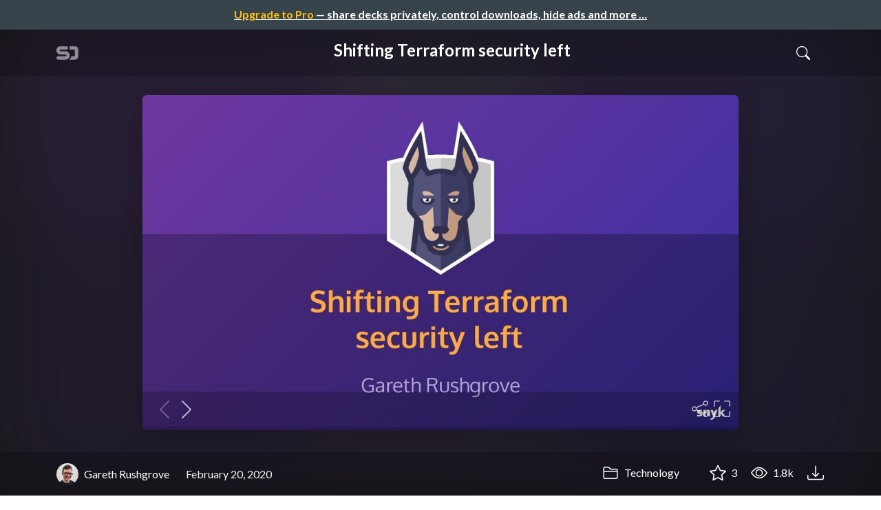

--- FILE ---
content_type: text/html; charset=utf-8
request_url: https://speakerdeck.com/garethr/shifting-terraform-security-left
body_size: 17312
content:
<!DOCTYPE html>
<html lang="en">
  <head>
    <meta charset="UTF-8">
    <title>Shifting Terraform security left - Speaker Deck</title>
    <meta name="viewport" content="width=device-width, initial-scale=1, viewport-fit=cover">
<link rel="preconnect" href="https://fonts.googleapis.com/">
<link rel="preconnect" href="https://fonts.gstatic.com/" crossorigin>
<link rel="stylesheet" href="https://d1eu30co0ohy4w.cloudfront.net/assets/application-e58effddec0b8869a0e1a1c9c6e137acb785329e50512ba885a7951061fe45cf.css" />
<link rel="stylesheet" href="https://fonts.googleapis.com/css?family=Lato:400,700|Roboto+Slab:700&display=swap">
<script src="https://d1eu30co0ohy4w.cloudfront.net/assets/js/application-a2404b092f672c517c46.js"></script>

<link rel="icon" type="image/png" href="https://d1eu30co0ohy4w.cloudfront.net/assets/favicon-bdd5839d46040a50edf189174e6f7aacc8abb3aaecd56a4711cf00d820883f47.png" />
<link rel="apple-touch-icon" type="image/png" href="https://d1eu30co0ohy4w.cloudfront.net/assets/favicon-bdd5839d46040a50edf189174e6f7aacc8abb3aaecd56a4711cf00d820883f47.png" />
<link rel="manifest" href="/manifest.json">
<link rel="sitemap" type="application/xml" title="Sitemap" href="/sitemap.xml">
<meta name="csrf-param" content="authenticity_token" />
<meta name="csrf-token" content="wHycQZWFrCzWnIyA4i5gHxvzB_QOW-1pc17WhYkUYJ1FO4oE3Z-Y5pEr4VOOtyE6jSwsj5iz7YIQTPjumi-GZQ" />
<script>(function(w,d,s,l,i){w[l]=w[l]||[];w[l].push({'gtm.start':new Date().getTime(),event:'gtm.js'});var f=d.getElementsByTagName(s)[0],j=d.createElement(s),dl=l!='dataLayer'?'&l='+l:'';j.async=true;j.src='https://www.googletagmanager.com/gtm.js?id='+i+dl;f.parentNode.insertBefore(j,f);})(window,document,'script','dataLayer','GTM-TSP938CX');</script>

      <link rel="stylesheet" href="https://d1eu30co0ohy4w.cloudfront.net/assets/player-b52f917642868149b1685a3469939a5471cd9bdad1853c4b20d550d949a2f38c.css" />
  <script src="https://d1eu30co0ohy4w.cloudfront.net/assets/js/player-ee96c5c26068fbdf2c22.js"></script>
    <link rel="preload" href="https://files.speakerdeck.com/presentations/45e9e0ae2af34043b86b6095ab46d639/preview_slide_0.jpg?14942867" as="image">
  <link rel="alternate" type="application/json+oembed" href="https://speakerdeck.com/oembed.json?url=https%3A%2F%2Fspeakerdeck.com%2Fgarethr%2Fshifting-terraform-security-left" title="Shifting Terraform security left">
  <meta property="og:url" content="https://speakerdeck.com/garethr/shifting-terraform-security-left">
  <meta property="og:site_name" content="Speaker Deck">
  <meta property="og:title" content="Shifting Terraform security left">
  <meta property="og:description" name="description" content="How do you know if the HCL you&#39;re writing will result in secure infrastructure? How can you write tests to catch common problems? One of the advantages &amp;hellip;">
  <meta property="og:type" content="website" />
  <meta property="og:author" content="Gareth Rushgrove">
  <meta property="og:image" content="https://files.speakerdeck.com/presentations/45e9e0ae2af34043b86b6095ab46d639/slide_0.jpg?14942867">
  <meta name="robots" content="max-image-preview:large">
  <meta name="twitter:card" content="summary_large_image">
  <meta name="twitter:site" content="@speakerdeck">
  <meta name="twitter:creator" content="@speakerdeck">
  <meta name="twitter:title" content="Shifting Terraform security left">
  <meta name="twitter:description" content="How do you know if the HCL you&#39;re writing will result in secure infrastructure? How can you write tests to catch common problems? One of the advantages &amp;hellip;">
  <meta name="twitter:image:src" content="https://files.speakerdeck.com/presentations/45e9e0ae2af34043b86b6095ab46d639/slide_0.jpg?14942867">
  <link rel="canonical" href="https://speakerdeck.com/garethr/shifting-terraform-security-left" />
  <meta name="twitter:label1" content="Deck by" />
  <meta name="twitter:data1" content="Gareth Rushgrove">
  <meta name="stats-owner_id" content="14990" />
  <meta name="stats-talk_id" content="605641" />
  <meta name="stats-view_type" content="talk" />

    
    <style>
    @media only screen and (min-width: 0px) and (min-height: 0px) { .ads-container > div { min-width:300px; min-height:250px; } }
    @media only screen and (min-width: 640px) and (min-height: 0px) { .ads-container > div { min-width:570px; min-height:90px; } }
    </style>
    <script type="text/javascript">
      (function(){
        var bsa_optimize=document.createElement('script');
        bsa_optimize.type='text/javascript';
        bsa_optimize.async=true;
        bsa_optimize.src='https://cdn4.buysellads.net/pub/speakerdeck.js?'+(new Date()-new Date()%600000);
        (document.getElementsByTagName('head')[0]||document.getElementsByTagName('body')[0]).appendChild(bsa_optimize);
      })();
    </script>
  </head>
  <body class="sd-app">
    
      <div class="alert alert-banner">
            <a class="d-block text-center text-white" href="/pro?utm_campaign=upgrade_to_pro&amp;utm_medium=web&amp;utm_source=talk_show">
      <span class="text-warning">Upgrade to Pro</span> &mdash; share decks privately, control downloads, hide ads and more &hellip;
</a>
      </div>
    <div class="sd-menu d-md-none">
  <div class="container sd-menu-fixed-container">
    <div class="sd-brand">
      <a class="sd-brand-logo" href="/">
        <img alt="Speaker Deck" width="32" height="20" src="https://d1eu30co0ohy4w.cloudfront.net/assets/mark-f4be6df1e05965cac9f98e664a6c35f5ffdd0207385d07464a9214d6cdf76082.svg" /> <span class="d-none d-xl-inline">Speaker Deck</span>
</a>
    </div>

      <nav class="sd-fixed-nav" aria-label="Primary">
        <div class="sd-nav-main js-toggle-container">
          <ul class="sd-nav-fixed-group nav toggle-flex-when-off">
            <li class="sd-nav-item nav-item d-none d-md-block m-0">
              <a class="sd-nav-link nav-link" href="/features">
                Features
</a>            </li>
              <li class="sd-nav-item nav-item d-none d-md-block m-0">
                <a class="sd-nav-link nav-link" href="/pro?utm_campaign=speakerdeck_pro&amp;utm_medium=web&amp;utm_source=nav_unauthenticated">
                  <span class="d-none d-md-inline">Speaker Deck</span>
                  <div class="badge badge-pro-prominent">PRO</div>
</a>              </li>
            <li class="sd-nav-item nav-item m-0">
              <a class="sd-nav-link nav-link" href="/signin">
                Sign in
</a>            </li>
            <li class="sd-nav-item nav-item m-0">
              <a class="btn btn-primary" href="/signup">
                Sign up for free
</a>            </li>
            <li class="sd-nav-item d-block d-md-none m-0">
              <button class="btn btn-link me-2 js-toggle-trigger" aria-label="Toggle Search">
                <svg class="icon icon-search "><use xlink:href="/icons/icons.svg?v=2025-12-28#icon-search"></use></svg>
              </button>
            </li>
            <li class="sd-nav-item nav-item d-none d-md-block">
                <form action="https://www.google.com/cse" id="cse-search-box" class="row">
    <input type="hidden" name="cx" value="010150859881542981030:hqhxyxpwtc4">
    <input type="hidden" name="ie" value="UTF-8">
    <label for="q" class="visually-hidden">Search</label>
    <div class="col"><input type="text" name="q" id="q" value="" placeholder="Search..." class="form-control search-input w-auto"></div>
    <div class="col p-0"><input type="submit" name="sa" value="Search" class="btn btn-outline-primary d-inline-block d-md-none d-lg-inline-block"></div>
  </form>

            </li>
          </ul>

          <ul class="sd-nav-fixed-group nav toggle-flex-when-on">
            <li class="sd-nav-item">
                <form action="https://www.google.com/cse" id="cse-search-box" class="row">
    <input type="hidden" name="cx" value="010150859881542981030:hqhxyxpwtc4">
    <input type="hidden" name="ie" value="UTF-8">
    <label for="q" class="visually-hidden">Search</label>
    <div class="col"><input type="text" name="q" id="q" value="" placeholder="Search..." class="form-control search-input w-auto"></div>
    <div class="col p-0"><input type="submit" name="sa" value="Search" class="btn btn-outline-primary d-inline-block d-md-none d-lg-inline-block"></div>
  </form>

            </li>
            <li class="sd-nav-item p-0">
              <button class="btn btn-link js-toggle-trigger">
                <svg class="icon icon-x "><use xlink:href="/icons/icons.svg?v=2025-12-28#icon-x"></use></svg>
              </button>
            </li>
          </ul>

        </div>
      </nav>
  </div>
</div>

    
    
    <div class="sd-main">
      



<div class="deck deck-with-banner">
  <div class="deck-background" style="background-image: url('https://files.speakerdeck.com/presentations/45e9e0ae2af34043b86b6095ab46d639/preview_slide_0.jpg?14942867')"></div>
  
  <div class="deck-header d-none d-md-block js-toggle-container">
    <div class="container d-flex align-items-center w-100">
      <div class="deck-header-logo py-3 me-5">
        <a class="sd-brand-logo" href="/">
          <img alt="Speaker Deck" width="32" height="21" src="https://d1eu30co0ohy4w.cloudfront.net/assets/mark-white-8d908558fe78e8efc8118c6fe9b9b1a9846b182c503bdc6902f97df4ddc9f3af.svg" />
</a>      </div>
      <div class="p-3 text-center toggle-block-when-off flex-fill">
        <h4 class="deck-header-title text-white text-truncate">




          Shifting Terraform security left
        </h4>
      </div>
      <div class="d-flex justify-content-end align-items-center ms-auto">
        <div class="deck-header-user-nav toggle-block-when-on">
            <form action="https://www.google.com/cse" id="cse-search-box" class="row">
    <input type="hidden" name="cx" value="010150859881542981030:hqhxyxpwtc4">
    <input type="hidden" name="ie" value="UTF-8">
    <label for="q" class="visually-hidden">Search</label>
    <div class="col"><input type="text" name="q" id="q" value="" placeholder="Search..." class="form-control search-input w-auto"></div>
    <div class="col p-0"><input type="submit" name="sa" value="Search" class="btn btn-outline-primary d-inline-block d-md-none d-lg-inline-block"></div>
  </form>

        </div>
        <div class="deck-header-user-nav toggle-block-when-on">
          <button class="btn btn-link me-2 js-toggle-trigger text-white">
            <svg class="icon icon-x "><use xlink:href="/icons/icons.svg?v=2025-12-28#icon-x"></use></svg>
          </button>
        </div>
        <div class="deck-header-user-nav toggle-block-when-off">
          <button class="btn btn-link me-2 js-toggle-trigger text-white" aria-label="Toggle Search">
            <svg class="icon icon-search "><use xlink:href="/icons/icons.svg?v=2025-12-28#icon-search"></use></svg>
          </button>
        </div>
        <div class="deck-header-user-nav flex-grow-0 dropdown py-3">
          
        </div>
      </div>
    </div>
  </div>

  <div class="deck-embed js-deck-embed" style="aspect-ratio:1024/576;" data-ratio="1.7777777777777777" data-state="processed">
    <div class="speakerdeck-embed" data-title="false" data-skip-resize="true" data-id="45e9e0ae2af34043b86b6095ab46d639" data-name="Shifting Terraform security left" data-ratio="1.7777777777777777" data-host="speakerdeck.com"></div>
</div>


  <div class="deck-meta">
    <div class="container">
      <div class="row align-items-center justify-content-between">
        <div class="col-md-auto col-12 py-3">
          <div class="row align-items-center justify-content-md-start">
            <a class="d-flex align-items-center font-weight-bold text-white col-auto" href="/garethr">
              <span class="me-2">
                <img width="47" height="47" class="avatar " loading="eager" alt="Avatar for Gareth Rushgrove" src="https://secure.gravatar.com/avatar/98234c645fe8c935edc0fec0186d28b8?s=47" />
              </span>
              <span>
                Gareth Rushgrove
              </span>
</a>            
            <div class="col-auto deck-date">
              February 20, 2020
            </div>
            <div class="col-auto d-none d-md-block">
              
            </div>
          </div>
        </div>
        <div class="col-md-auto col-12 py-md-3 pb-3">
          <div class="row justify-content-between justify-content-md-start gap-2 gap-md-0">


            <div class="col-auto me-auto me-md-0 align-self-center">
                <a class="text-white font-weight-bold" href="/c/technology">
                  <svg class="icon icon-folder "><use xlink:href="/icons/icons.svg?v=2025-12-28#icon-folder"></use></svg> Technology
</a>            </div>
            <div class="row col-auto text-white font-weight-bold">
              <div class="col-auto pe-0 pe-lg-2 align-self-center"><div class="js-bookmark bookmark animated" data-talk-id="605641">
</div>
</div>

              <div class="col-auto pe-0 pe-lg-2 align-self-center"><div class="js-stargazer stargazer animated" data-talk-id="605641">
      <a class="font-weight-bold" title="Star Shifting Terraform security left" href="/signin?return_to=%2Fgarethr%2Fshifting-terraform-security-left">
        <svg class="icon icon-star "><use xlink:href="/icons/icons.svg?v=2025-12-28#icon-star"></use></svg> 3
</a></div>
</div>

              <div class="col-auto pe-0 pe-lg-2 align-self-center" title="1,821 views"><svg class="icon icon-eye "><use xlink:href="/icons/icons.svg?v=2025-12-28#icon-eye"></use></svg> 1.8k</div>

                <div class="col-auto pe-0 pe-lg-2 align-self-center"><a title="Download PDF" class="text-white" href="https://files.speakerdeck.com/presentations/45e9e0ae2af34043b86b6095ab46d639/Shifting_Terraform_security_left.pdf"><svg class="icon icon-download "><use xlink:href="/icons/icons.svg?v=2025-12-28#icon-download"></use></svg></a></div>

            </div>
          </div>
        </div>
      </div>
    </div>
  </div>
</div>


<div class="container py-md-5">
  <div class="ads-container"><div id="bsa-zone_1710255896577-0_123456"></div></div>

  <h1 class="mb-4 text-break">Shifting Terraform security left</h1>
    <div class="deck-description text-break mb-4">
      <p>How do you know if the HCL you're writing will result in secure infrastructure? How can you write tests to catch common problems? One of the advantages of infrastructure as code is that we can reason about the code before we run it. In this talk we'll look at the area of configuration security, discuss some of the issues around static analysis of Terraform and look at some open source tools that can help with testing your Terraform code.
</p>
      <div class="addendum"><p></p></div>
    </div>
  <div class="row align-items-center td-none mb-4">
    <div class="col-md-auto col-12 me-md-auto mb-4 mb-md-0">
      <div class="row align-items-center">
        <div class="col-auto">
          <img width="128" height="128" class="avatar avatar-lg" loading="eager" alt="Avatar for Gareth Rushgrove" src="https://secure.gravatar.com/avatar/98234c645fe8c935edc0fec0186d28b8?s=128" />
        </div>
        <div class="col-auto ps-0">
          <h2 class="m-0 h4">
            <a class="text-dark" href="/garethr">Gareth Rushgrove</a>
            
          </h2>
          <div class="text-muted">
              February 20, 2020
          </div>
        </div>
      </div>
    </div>
    <div class="col-md-auto col-12">
      <div class="btn-group btn-group-flex d-flex" role="group">
        
          <a href="https://x.com/intent/tweet?url=https://speakerdeck.com/garethr/shifting-terraform-security-left&text=Shifting+Terraform+security+left" class="btn btn-outline-primary w-100">
            <svg class="icon icon-twitter-x "><use xlink:href="/icons/icons.svg?v=2025-12-28#icon-twitter-x"></use></svg> Tweet
          </a>
          <button class="facebook-share btn btn-outline-primary w-100">
            <svg class="icon icon-facebook "><use xlink:href="/icons/icons.svg?v=2025-12-28#icon-facebook"></use></svg> Share
          </button>
      </div>
    </div>
  </div>

  <div class="ads-container"><div id="bsa-zone_1712565778570-2_123456"></div></div>
</div>



<div class="bg-lightest border-top">
  <div class="container py-md-4 py-3">


        <div class="row mb-4 align-items-center">
          <div class="col-12 col-lg-9 mb-3 mb-lg-0">
            <h2 class="m-0">More Decks by Gareth Rushgrove</h2>
          </div>
          <div class="col-12 col-lg-3 text-lg-end">
            <a class="btn btn-outline-primary btn-break" href="/garethr">
              See All by Gareth Rushgrove <svg class="icon icon-chevron-right "><use xlink:href="/icons/icons.svg?v=2025-12-28#icon-chevron-right"></use></svg>
</a>          </div>
        </div>
        <div class="row">
              <div class="col-12 col-md-6 col-lg-4 mb-5">
    <div class="card deck-preview" data-id="24f4650419d9462c8634e6a874ef081a" data-slide-count="20" data-cover-image="https://files.speakerdeck.com/presentations/24f4650419d9462c8634e6a874ef081a/preview_slide_0.jpg?19364386">
      <a class="deck-preview-link" href="/garethr/gtm-vs-open-source" title="GTM vs Open Source">
        <div class="deck-preview-image">
          <div class="content"></div>
          <div class="deck-preview-slide" style="background-image: url('https://files.speakerdeck.com/presentations/24f4650419d9462c8634e6a874ef081a/preview_slide_0.jpg?19364386');"></div>
          <div class="deck-preview-background" style="background-image: url('https://files.speakerdeck.com/presentations/24f4650419d9462c8634e6a874ef081a/preview_slide_0.jpg?19364386');"></div>
          <div class="deck-preview-slide deck-preview-scrub-slide"></div>
          <div class="deck-preview-background deck-preview-scrub-background"></div>
          <div class="deck-preview-scrubber"></div>
        </div>

        <div class="deck-title px-3 pt-3 text-truncate">
          GTM vs Open Source
        </div>
      </a>
      <div class="deck-preview-meta d-flex px-2">
          <div class="text-truncate py-3 pe-2 me-auto py-3">
            <a href="/garethr" aria-label="Gareth Rushgrove profile">
              <img width="24" height="24" class="avatar avatar-sm" loading="lazy" alt="Avatar for Gareth Rushgrove" src="https://secure.gravatar.com/avatar/98234c645fe8c935edc0fec0186d28b8?s=24" />
              garethr
            </a>
          </div>
          <div class="px-1 py-3">
          </div>
          <div class="px-2 py-3">
              <svg class="icon icon-star "><use xlink:href="/icons/icons.svg?v=2025-12-28#icon-star"></use></svg> 0
          </div>
          <div class="px-1 py-3">
            <span title="836 views"><svg class="icon icon-eye "><use xlink:href="/icons/icons.svg?v=2025-12-28#icon-eye"></use></svg> 840</span>
          </div>
      </div>
    </div>
  </div>

              <div class="col-12 col-md-6 col-lg-4 mb-5">
    <div class="card deck-preview" data-id="f651e857cb2d4b5cad46c12bcf4bbc15" data-slide-count="15" data-cover-image="https://files.speakerdeck.com/presentations/f651e857cb2d4b5cad46c12bcf4bbc15/preview_slide_0.jpg?19025202">
      <a class="deck-preview-link" href="/garethr/software-build-of-materials-for-cloud-native-applications" title="Software Build of Materials For Cloud Native applications">
        <div class="deck-preview-image">
          <div class="content"></div>
          <div class="deck-preview-slide" style="background-image: url('https://files.speakerdeck.com/presentations/f651e857cb2d4b5cad46c12bcf4bbc15/preview_slide_0.jpg?19025202');"></div>
          <div class="deck-preview-background" style="background-image: url('https://files.speakerdeck.com/presentations/f651e857cb2d4b5cad46c12bcf4bbc15/preview_slide_0.jpg?19025202');"></div>
          <div class="deck-preview-slide deck-preview-scrub-slide"></div>
          <div class="deck-preview-background deck-preview-scrub-background"></div>
          <div class="deck-preview-scrubber"></div>
        </div>

        <div class="deck-title px-3 pt-3 text-truncate">
          Software Build of Materials For Cloud Native applications
        </div>
      </a>
      <div class="deck-preview-meta d-flex px-2">
          <div class="text-truncate py-3 pe-2 me-auto py-3">
            <a href="/garethr" aria-label="Gareth Rushgrove profile">
              <img width="24" height="24" class="avatar avatar-sm" loading="lazy" alt="Avatar for Gareth Rushgrove" src="https://secure.gravatar.com/avatar/98234c645fe8c935edc0fec0186d28b8?s=24" />
              garethr
            </a>
          </div>
          <div class="px-1 py-3">
          </div>
          <div class="px-2 py-3">
              <svg class="icon icon-star "><use xlink:href="/icons/icons.svg?v=2025-12-28#icon-star"></use></svg> 1
          </div>
          <div class="px-1 py-3">
            <span title="415 views"><svg class="icon icon-eye "><use xlink:href="/icons/icons.svg?v=2025-12-28#icon-eye"></use></svg> 420</span>
          </div>
      </div>
    </div>
  </div>

              <div class="col-12 col-md-6 col-lg-4 mb-5">
    <div class="card deck-preview" data-id="6976de755ca54a75b8139d355e7bf647" data-slide-count="20" data-cover-image="https://files.speakerdeck.com/presentations/6976de755ca54a75b8139d355e7bf647/preview_slide_0.jpg?17303186">
      <a class="deck-preview-link" href="/garethr/evolving-vulnerabilities-in-cyclonedx" title="Evolving vulnerabilities in CycloneDX">
        <div class="deck-preview-image">
          <div class="content"></div>
          <div class="deck-preview-slide" style="background-image: url('https://files.speakerdeck.com/presentations/6976de755ca54a75b8139d355e7bf647/preview_slide_0.jpg?17303186');"></div>
          <div class="deck-preview-background" style="background-image: url('https://files.speakerdeck.com/presentations/6976de755ca54a75b8139d355e7bf647/preview_slide_0.jpg?17303186');"></div>
          <div class="deck-preview-slide deck-preview-scrub-slide"></div>
          <div class="deck-preview-background deck-preview-scrub-background"></div>
          <div class="deck-preview-scrubber"></div>
        </div>

        <div class="deck-title px-3 pt-3 text-truncate">
          Evolving vulnerabilities in CycloneDX
        </div>
      </a>
      <div class="deck-preview-meta d-flex px-2">
          <div class="text-truncate py-3 pe-2 me-auto py-3">
            <a href="/garethr" aria-label="Gareth Rushgrove profile">
              <img width="24" height="24" class="avatar avatar-sm" loading="lazy" alt="Avatar for Gareth Rushgrove" src="https://secure.gravatar.com/avatar/98234c645fe8c935edc0fec0186d28b8?s=24" />
              garethr
            </a>
          </div>
          <div class="px-1 py-3">
          </div>
          <div class="px-2 py-3">
              <svg class="icon icon-star "><use xlink:href="/icons/icons.svg?v=2025-12-28#icon-star"></use></svg> 0
          </div>
          <div class="px-1 py-3">
            <span title="445 views"><svg class="icon icon-eye "><use xlink:href="/icons/icons.svg?v=2025-12-28#icon-eye"></use></svg> 450</span>
          </div>
      </div>
    </div>
  </div>

              <div class="col-12 col-md-6 col-lg-4 mb-5">
    <div class="card deck-preview" data-id="0f97aa3c68da4c46be6950d9889cda5a" data-slide-count="58" data-cover-image="https://files.speakerdeck.com/presentations/0f97aa3c68da4c46be6950d9889cda5a/preview_slide_0.jpg?16668461">
      <a class="deck-preview-link" href="/garethr/configuration-security-is-a-developer-problem" title="Configuration security is a developer problem">
        <div class="deck-preview-image">
          <div class="content"></div>
          <div class="deck-preview-slide" style="background-image: url('https://files.speakerdeck.com/presentations/0f97aa3c68da4c46be6950d9889cda5a/preview_slide_0.jpg?16668461');"></div>
          <div class="deck-preview-background" style="background-image: url('https://files.speakerdeck.com/presentations/0f97aa3c68da4c46be6950d9889cda5a/preview_slide_0.jpg?16668461');"></div>
          <div class="deck-preview-slide deck-preview-scrub-slide"></div>
          <div class="deck-preview-background deck-preview-scrub-background"></div>
          <div class="deck-preview-scrubber"></div>
        </div>

        <div class="deck-title px-3 pt-3 text-truncate">
          Configuration security is a developer problem
        </div>
      </a>
      <div class="deck-preview-meta d-flex px-2">
          <div class="text-truncate py-3 pe-2 me-auto py-3">
            <a href="/garethr" aria-label="Gareth Rushgrove profile">
              <img width="24" height="24" class="avatar avatar-sm" loading="lazy" alt="Avatar for Gareth Rushgrove" src="https://secure.gravatar.com/avatar/98234c645fe8c935edc0fec0186d28b8?s=24" />
              garethr
            </a>
          </div>
          <div class="px-1 py-3">
          </div>
          <div class="px-2 py-3">
              <svg class="icon icon-star "><use xlink:href="/icons/icons.svg?v=2025-12-28#icon-star"></use></svg> 2
          </div>
          <div class="px-1 py-3">
            <span title="2,121 views"><svg class="icon icon-eye "><use xlink:href="/icons/icons.svg?v=2025-12-28#icon-eye"></use></svg> 2.1k</span>
          </div>
      </div>
    </div>
  </div>

              <div class="col-12 col-md-6 col-lg-4 mb-5">
    <div class="card deck-preview" data-id="2639c8888c0d4460b252ebe9a90883f2" data-slide-count="49" data-cover-image="https://files.speakerdeck.com/presentations/2639c8888c0d4460b252ebe9a90883f2/preview_slide_0.jpg?16560707">
      <a class="deck-preview-link" href="/garethr/patterns-for-secure-container-base-image-management" title="Patterns for secure container base image management">
        <div class="deck-preview-image">
          <div class="content"></div>
          <div class="deck-preview-slide" style="background-image: url('https://files.speakerdeck.com/presentations/2639c8888c0d4460b252ebe9a90883f2/preview_slide_0.jpg?16560707');"></div>
          <div class="deck-preview-background" style="background-image: url('https://files.speakerdeck.com/presentations/2639c8888c0d4460b252ebe9a90883f2/preview_slide_0.jpg?16560707');"></div>
          <div class="deck-preview-slide deck-preview-scrub-slide"></div>
          <div class="deck-preview-background deck-preview-scrub-background"></div>
          <div class="deck-preview-scrubber"></div>
        </div>

        <div class="deck-title px-3 pt-3 text-truncate">
          Patterns for secure container base image management
        </div>
      </a>
      <div class="deck-preview-meta d-flex px-2">
          <div class="text-truncate py-3 pe-2 me-auto py-3">
            <a href="/garethr" aria-label="Gareth Rushgrove profile">
              <img width="24" height="24" class="avatar avatar-sm" loading="lazy" alt="Avatar for Gareth Rushgrove" src="https://secure.gravatar.com/avatar/98234c645fe8c935edc0fec0186d28b8?s=24" />
              garethr
            </a>
          </div>
          <div class="px-1 py-3">
          </div>
          <div class="px-2 py-3">
              <svg class="icon icon-star "><use xlink:href="/icons/icons.svg?v=2025-12-28#icon-star"></use></svg> 1
          </div>
          <div class="px-1 py-3">
            <span title="2,074 views"><svg class="icon icon-eye "><use xlink:href="/icons/icons.svg?v=2025-12-28#icon-eye"></use></svg> 2.1k</span>
          </div>
      </div>
    </div>
  </div>

              <div class="col-12 col-md-6 col-lg-4 mb-5">
    <div class="card deck-preview" data-id="46eabecf9953471e9a58886d55be4d78" data-slide-count="41" data-cover-image="https://files.speakerdeck.com/presentations/46eabecf9953471e9a58886d55be4d78/preview_slide_0.jpg?16436321">
      <a class="deck-preview-link" href="/garethr/testing-configuration-with-open-policy-agent" title="Testing configuration with Open Policy Agent">
        <div class="deck-preview-image">
          <div class="content"></div>
          <div class="deck-preview-slide" style="background-image: url('https://files.speakerdeck.com/presentations/46eabecf9953471e9a58886d55be4d78/preview_slide_0.jpg?16436321');"></div>
          <div class="deck-preview-background" style="background-image: url('https://files.speakerdeck.com/presentations/46eabecf9953471e9a58886d55be4d78/preview_slide_0.jpg?16436321');"></div>
          <div class="deck-preview-slide deck-preview-scrub-slide"></div>
          <div class="deck-preview-background deck-preview-scrub-background"></div>
          <div class="deck-preview-scrubber"></div>
        </div>

        <div class="deck-title px-3 pt-3 text-truncate">
          Testing configuration with Open Policy Agent
        </div>
      </a>
      <div class="deck-preview-meta d-flex px-2">
          <div class="text-truncate py-3 pe-2 me-auto py-3">
            <a href="/garethr" aria-label="Gareth Rushgrove profile">
              <img width="24" height="24" class="avatar avatar-sm" loading="lazy" alt="Avatar for Gareth Rushgrove" src="https://secure.gravatar.com/avatar/98234c645fe8c935edc0fec0186d28b8?s=24" />
              garethr
            </a>
          </div>
          <div class="px-1 py-3">
          </div>
          <div class="px-2 py-3">
              <svg class="icon icon-star "><use xlink:href="/icons/icons.svg?v=2025-12-28#icon-star"></use></svg> 0
          </div>
          <div class="px-1 py-3">
            <span title="596 views"><svg class="icon icon-eye "><use xlink:href="/icons/icons.svg?v=2025-12-28#icon-eye"></use></svg> 600</span>
          </div>
      </div>
    </div>
  </div>

              <div class="col-12 col-md-6 col-lg-4 mb-5">
    <div class="card deck-preview" data-id="2ce6aa3af90242cba61165b7bf4cbcc9" data-slide-count="45" data-cover-image="https://files.speakerdeck.com/presentations/2ce6aa3af90242cba61165b7bf4cbcc9/preview_slide_0.jpg?15561981">
      <a class="deck-preview-link" href="/garethr/building-a-docker-image-packaging-pipeline-using-github-actions" title="Building a Docker Image Packaging Pipeline Using GitHub Actions">
        <div class="deck-preview-image">
          <div class="content"></div>
          <div class="deck-preview-slide" style="background-image: url('https://files.speakerdeck.com/presentations/2ce6aa3af90242cba61165b7bf4cbcc9/preview_slide_0.jpg?15561981');"></div>
          <div class="deck-preview-background" style="background-image: url('https://files.speakerdeck.com/presentations/2ce6aa3af90242cba61165b7bf4cbcc9/preview_slide_0.jpg?15561981');"></div>
          <div class="deck-preview-slide deck-preview-scrub-slide"></div>
          <div class="deck-preview-background deck-preview-scrub-background"></div>
          <div class="deck-preview-scrubber"></div>
        </div>

        <div class="deck-title px-3 pt-3 text-truncate">
          Building a Docker Image Packaging Pipeline Using GitHub Actions
        </div>
      </a>
      <div class="deck-preview-meta d-flex px-2">
          <div class="text-truncate py-3 pe-2 me-auto py-3">
            <a href="/garethr" aria-label="Gareth Rushgrove profile">
              <img width="24" height="24" class="avatar avatar-sm" loading="lazy" alt="Avatar for Gareth Rushgrove" src="https://secure.gravatar.com/avatar/98234c645fe8c935edc0fec0186d28b8?s=24" />
              garethr
            </a>
          </div>
          <div class="px-1 py-3">
          </div>
          <div class="px-2 py-3">
              <svg class="icon icon-star "><use xlink:href="/icons/icons.svg?v=2025-12-28#icon-star"></use></svg> 5
          </div>
          <div class="px-1 py-3">
            <span title="3,807 views"><svg class="icon icon-eye "><use xlink:href="/icons/icons.svg?v=2025-12-28#icon-eye"></use></svg> 3.8k</span>
          </div>
      </div>
    </div>
  </div>

              <div class="col-12 col-md-6 col-lg-4 mb-5">
    <div class="card deck-preview" data-id="54b65d7b511f42d9b1874fdcb8dd67a8" data-slide-count="50" data-cover-image="https://files.speakerdeck.com/presentations/54b65d7b511f42d9b1874fdcb8dd67a8/preview_slide_0.jpg?15064061">
      <a class="deck-preview-link" href="/garethr/the-perils-of-configuration-security" title="The perils of configuration security">
        <div class="deck-preview-image">
          <div class="content"></div>
          <div class="deck-preview-slide" style="background-image: url('https://files.speakerdeck.com/presentations/54b65d7b511f42d9b1874fdcb8dd67a8/preview_slide_0.jpg?15064061');"></div>
          <div class="deck-preview-background" style="background-image: url('https://files.speakerdeck.com/presentations/54b65d7b511f42d9b1874fdcb8dd67a8/preview_slide_0.jpg?15064061');"></div>
          <div class="deck-preview-slide deck-preview-scrub-slide"></div>
          <div class="deck-preview-background deck-preview-scrub-background"></div>
          <div class="deck-preview-scrubber"></div>
        </div>

        <div class="deck-title px-3 pt-3 text-truncate">
          The perils of configuration security
        </div>
      </a>
      <div class="deck-preview-meta d-flex px-2">
          <div class="text-truncate py-3 pe-2 me-auto py-3">
            <a href="/garethr" aria-label="Gareth Rushgrove profile">
              <img width="24" height="24" class="avatar avatar-sm" loading="lazy" alt="Avatar for Gareth Rushgrove" src="https://secure.gravatar.com/avatar/98234c645fe8c935edc0fec0186d28b8?s=24" />
              garethr
            </a>
          </div>
          <div class="px-1 py-3">
          </div>
          <div class="px-2 py-3">
              <svg class="icon icon-star "><use xlink:href="/icons/icons.svg?v=2025-12-28#icon-star"></use></svg> 1
          </div>
          <div class="px-1 py-3">
            <span title="256 views"><svg class="icon icon-eye "><use xlink:href="/icons/icons.svg?v=2025-12-28#icon-eye"></use></svg> 260</span>
          </div>
      </div>
    </div>
  </div>

              <div class="col-12 col-md-6 col-lg-4 mb-5">
    <div class="card deck-preview" data-id="574ff7bb301c4de69c93cecae6e81fa2" data-slide-count="59" data-cover-image="https://files.speakerdeck.com/presentations/574ff7bb301c4de69c93cecae6e81fa2/preview_slide_0.jpg?14216160">
      <a class="deck-preview-link" href="/garethr/applying-policy-throughout-the-application-lifecycle-with-open-policy-agent" title="Applying Policy Throughout The Application Lifecycle with Open Policy Agent">
        <div class="deck-preview-image">
          <div class="content"></div>
          <div class="deck-preview-slide" style="background-image: url('https://files.speakerdeck.com/presentations/574ff7bb301c4de69c93cecae6e81fa2/preview_slide_0.jpg?14216160');"></div>
          <div class="deck-preview-background" style="background-image: url('https://files.speakerdeck.com/presentations/574ff7bb301c4de69c93cecae6e81fa2/preview_slide_0.jpg?14216160');"></div>
          <div class="deck-preview-slide deck-preview-scrub-slide"></div>
          <div class="deck-preview-background deck-preview-scrub-background"></div>
          <div class="deck-preview-scrubber"></div>
        </div>

        <div class="deck-title px-3 pt-3 text-truncate">
          Applying Policy Throughout The Application Lifecycle with Open Policy Agent
        </div>
      </a>
      <div class="deck-preview-meta d-flex px-2">
          <div class="text-truncate py-3 pe-2 me-auto py-3">
            <a href="/garethr" aria-label="Gareth Rushgrove profile">
              <img width="24" height="24" class="avatar avatar-sm" loading="lazy" alt="Avatar for Gareth Rushgrove" src="https://secure.gravatar.com/avatar/98234c645fe8c935edc0fec0186d28b8?s=24" />
              garethr
            </a>
          </div>
          <div class="px-1 py-3">
          </div>
          <div class="px-2 py-3">
              <svg class="icon icon-star "><use xlink:href="/icons/icons.svg?v=2025-12-28#icon-star"></use></svg> 3
          </div>
          <div class="px-1 py-3">
            <span title="1,490 views"><svg class="icon icon-eye "><use xlink:href="/icons/icons.svg?v=2025-12-28#icon-eye"></use></svg> 1.5k</span>
          </div>
      </div>
    </div>
  </div>

        </div>

        <div class="row mb-4 align-items-center">
          <div class="col-12 col-lg-9 mb-3 mb-lg-0">
            <h2 class="m-0">Other Decks in Technology</h2>
          </div>
          <div class="col-12 col-lg-3 text-lg-end">
            <a class="btn btn-outline-primary" href="/c/technology">
              See All in Technology <svg class="icon icon-chevron-right "><use xlink:href="/icons/icons.svg?v=2025-12-28#icon-chevron-right"></use></svg>
</a>          </div>
        </div>
        <div class="row">
              <div class="col-12 col-md-6 col-lg-4 mb-5">
    <div class="card deck-preview" data-id="2f48ad2474924b26bead521f723cbdc3" data-slide-count="23" data-cover-image="https://files.speakerdeck.com/presentations/2f48ad2474924b26bead521f723cbdc3/preview_slide_0.jpg?38024963">
      <a class="deck-preview-link" href="/sansan33/datahub-engineer" title="Data Hubグループ 紹介資料">
        <div class="deck-preview-image">
          <div class="content"></div>
          <div class="deck-preview-slide" style="background-image: url('https://files.speakerdeck.com/presentations/2f48ad2474924b26bead521f723cbdc3/preview_slide_0.jpg?38024963');"></div>
          <div class="deck-preview-background" style="background-image: url('https://files.speakerdeck.com/presentations/2f48ad2474924b26bead521f723cbdc3/preview_slide_0.jpg?38024963');"></div>
          <div class="deck-preview-slide deck-preview-scrub-slide"></div>
          <div class="deck-preview-background deck-preview-scrub-background"></div>
          <div class="deck-preview-scrubber"></div>
        </div>

        <div class="deck-title px-3 pt-3 text-truncate">
          Data Hubグループ 紹介資料
        </div>
      </a>
      <div class="deck-preview-meta d-flex px-2">
          <div class="text-truncate py-3 pe-2 me-auto py-3">
            <a href="/sansan33" aria-label="Sansan, Inc. profile">
              <img width="24" height="24" class="avatar avatar-sm" loading="lazy" alt="Avatar for Sansan, Inc." src="https://speakerdeck.com/rails/active_storage/representations/redirect/eyJfcmFpbHMiOnsiZGF0YSI6MTM5NzYsInB1ciI6ImJsb2JfaWQifX0=--742b6b79e99ff01edb063160edba4f5a13693ead/eyJfcmFpbHMiOnsiZGF0YSI6eyJmb3JtYXQiOiJqcGciLCJyZXNpemVfdG9fZmlsbCI6WzI0LDI0XX0sInB1ciI6InZhcmlhdGlvbiJ9fQ==--dcc78b2290da0fc746e1bfe817edcd08056147b6/icon512.jpg" />
              sansan33
            </a>
              <div class="ms-1 d-inline">  <span class="badge badge-pro "><a href="/pro?utm_campaign=PRO&utm_medium=web&utm_source=user_pro_badge">PRO</a></span>
</div>
          </div>
          <div class="px-1 py-3">
          </div>
          <div class="px-2 py-3">
              <svg class="icon icon-star "><use xlink:href="/icons/icons.svg?v=2025-12-28#icon-star"></use></svg> 0
          </div>
          <div class="px-1 py-3">
            <span title="2,587 views"><svg class="icon icon-eye "><use xlink:href="/icons/icons.svg?v=2025-12-28#icon-eye"></use></svg> 2.6k</span>
          </div>
      </div>
    </div>
  </div>

              <div class="col-12 col-md-6 col-lg-4 mb-5">
    <div class="card deck-preview" data-id="fec904d2e8854fea85dcea2c5b469b7b" data-slide-count="21" data-cover-image="https://files.speakerdeck.com/presentations/fec904d2e8854fea85dcea2c5b469b7b/preview_slide_0.jpg?37872904">
      <a class="deck-preview-link" href="/yama3133/bidiagent-to-nova-2-sonic-karakao-eruyin-sheng-ai-nituite" title="BidiAgent と Nova 2 Sonic から​考える音声 AI について">
        <div class="deck-preview-image">
          <div class="content"></div>
          <div class="deck-preview-slide" style="background-image: url('https://files.speakerdeck.com/presentations/fec904d2e8854fea85dcea2c5b469b7b/preview_slide_0.jpg?37872904');"></div>
          <div class="deck-preview-background" style="background-image: url('https://files.speakerdeck.com/presentations/fec904d2e8854fea85dcea2c5b469b7b/preview_slide_0.jpg?37872904');"></div>
          <div class="deck-preview-slide deck-preview-scrub-slide"></div>
          <div class="deck-preview-background deck-preview-scrub-background"></div>
          <div class="deck-preview-scrubber"></div>
        </div>

        <div class="deck-title px-3 pt-3 text-truncate">
          BidiAgent と Nova 2 Sonic から​考える音声 AI について
        </div>
      </a>
      <div class="deck-preview-meta d-flex px-2">
          <div class="text-truncate py-3 pe-2 me-auto py-3">
            <a href="/yama3133" aria-label="Yuuki Yamashita profile">
              <img width="24" height="24" class="avatar avatar-sm" loading="lazy" alt="Avatar for Yuuki Yamashita" src="https://speakerdeck.com/rails/active_storage/representations/redirect/eyJfcmFpbHMiOnsiZGF0YSI6NDkxMjY4LCJwdXIiOiJibG9iX2lkIn19--634424aba0c9aa6c8d6270d91f64242a3533b01c/eyJfcmFpbHMiOnsiZGF0YSI6eyJmb3JtYXQiOiJwbmciLCJyZXNpemVfdG9fZmlsbCI6WzI0LDI0XX0sInB1ciI6InZhcmlhdGlvbiJ9fQ==--924ecf2834d46e1be7416cc0ef8ce19d4bbdebbf/IMG_3924-fotor-ai-art-effects-20251030125406.png" />
              yama3133
            </a>
          </div>
          <div class="px-1 py-3">
          </div>
          <div class="px-2 py-3">
              <svg class="icon icon-star "><use xlink:href="/icons/icons.svg?v=2025-12-28#icon-star"></use></svg> 2
          </div>
          <div class="px-1 py-3">
            <span title="155 views"><svg class="icon icon-eye "><use xlink:href="/icons/icons.svg?v=2025-12-28#icon-eye"></use></svg> 160</span>
          </div>
      </div>
    </div>
  </div>

              <div class="col-12 col-md-6 col-lg-4 mb-5">
    <div class="card deck-preview" data-id="b2061b479e0e4e219ae73e2bb2711403" data-slide-count="88" data-cover-image="https://files.speakerdeck.com/presentations/b2061b479e0e4e219ae73e2bb2711403/preview_slide_0.jpg?37880195">
      <a class="deck-preview-link" href="/shift_evolve/20260108-kazuki-mori" title="1万人を変え日本を変える!!多層構造型ふりかえりの大規模組織変革 / 20260108 Kazuki Mori">
        <div class="deck-preview-image">
          <div class="content"></div>
          <div class="deck-preview-slide" style="background-image: url('https://files.speakerdeck.com/presentations/b2061b479e0e4e219ae73e2bb2711403/preview_slide_0.jpg?37880195');"></div>
          <div class="deck-preview-background" style="background-image: url('https://files.speakerdeck.com/presentations/b2061b479e0e4e219ae73e2bb2711403/preview_slide_0.jpg?37880195');"></div>
          <div class="deck-preview-slide deck-preview-scrub-slide"></div>
          <div class="deck-preview-background deck-preview-scrub-background"></div>
          <div class="deck-preview-scrubber"></div>
        </div>

        <div class="deck-title px-3 pt-3 text-truncate">
          1万人を変え日本を変える!!多層構造型ふりかえりの大規模組織変革 / 20260108 Kazuki Mori
        </div>
      </a>
      <div class="deck-preview-meta d-flex px-2">
          <div class="text-truncate py-3 pe-2 me-auto py-3">
            <a href="/shift_evolve" aria-label="SHIFT EVOLVE profile">
              <img width="24" height="24" class="avatar avatar-sm" loading="lazy" alt="Avatar for SHIFT EVOLVE" src="https://speakerdeck.com/rails/active_storage/representations/redirect/eyJfcmFpbHMiOnsiZGF0YSI6MTU3ODc4LCJwdXIiOiJibG9iX2lkIn19--8a5b11f7282c6c79920505edce02747743669140/eyJfcmFpbHMiOnsiZGF0YSI6eyJmb3JtYXQiOiJwbmciLCJyZXNpemVfdG9fZmlsbCI6WzI0LDI0XX0sInB1ciI6InZhcmlhdGlvbiJ9fQ==--924ecf2834d46e1be7416cc0ef8ce19d4bbdebbf/83a7584ce561684853e4558a74ffed9e.png" />
              shift_evolve
            </a>
              <div class="ms-1 d-inline">  <span class="badge badge-pro "><a href="/pro?utm_campaign=PRO&utm_medium=web&utm_source=user_pro_badge">PRO</a></span>
</div>
          </div>
          <div class="px-1 py-3">
          </div>
          <div class="px-2 py-3">
              <svg class="icon icon-star "><use xlink:href="/icons/icons.svg?v=2025-12-28#icon-star"></use></svg> 6
          </div>
          <div class="px-1 py-3">
            <span title="1,358 views"><svg class="icon icon-eye "><use xlink:href="/icons/icons.svg?v=2025-12-28#icon-eye"></use></svg> 1.4k</span>
          </div>
      </div>
    </div>
  </div>

              <div class="col-12 col-md-6 col-lg-4 mb-5">
    <div class="card deck-preview" data-id="049ecaacd78f499da811b3a69b8f0cc7" data-slide-count="51" data-cover-image="https://files.speakerdeck.com/presentations/049ecaacd78f499da811b3a69b8f0cc7/preview_slide_0.jpg?37866574">
      <a class="deck-preview-link" href="/hiramax/korudosutanbaigou-cheng-decdhake-neng-ka" title="コールドスタンバイ構成でCDは可能か">
        <div class="deck-preview-image">
          <div class="content"></div>
          <div class="deck-preview-slide" style="background-image: url('https://files.speakerdeck.com/presentations/049ecaacd78f499da811b3a69b8f0cc7/preview_slide_0.jpg?37866574');"></div>
          <div class="deck-preview-background" style="background-image: url('https://files.speakerdeck.com/presentations/049ecaacd78f499da811b3a69b8f0cc7/preview_slide_0.jpg?37866574');"></div>
          <div class="deck-preview-slide deck-preview-scrub-slide"></div>
          <div class="deck-preview-background deck-preview-scrub-background"></div>
          <div class="deck-preview-scrubber"></div>
        </div>

        <div class="deck-title px-3 pt-3 text-truncate">
          コールドスタンバイ構成でCDは可能か
        </div>
      </a>
      <div class="deck-preview-meta d-flex px-2">
          <div class="text-truncate py-3 pe-2 me-auto py-3">
            <a href="/hiramax" aria-label="平目 profile">
              <img width="24" height="24" class="avatar avatar-sm" loading="lazy" alt="Avatar for 平目" src="https://speakerdeck.com/rails/active_storage/representations/redirect/eyJfcmFpbHMiOnsiZGF0YSI6ODEyMDYsInB1ciI6ImJsb2JfaWQifX0=--a9a30b4308f4011e2457821d5f6cd12428affdb3/eyJfcmFpbHMiOnsiZGF0YSI6eyJmb3JtYXQiOiJqcGciLCJyZXNpemVfdG9fZmlsbCI6WzI0LDI0XX0sInB1ciI6InZhcmlhdGlvbiJ9fQ==--dcc78b2290da0fc746e1bfe817edcd08056147b6/20211117_195608_resize.jpg" />
              hiramax
            </a>
          </div>
          <div class="px-1 py-3">
          </div>
          <div class="px-2 py-3">
              <svg class="icon icon-star "><use xlink:href="/icons/icons.svg?v=2025-12-28#icon-star"></use></svg> 0
          </div>
          <div class="px-1 py-3">
            <span title="133 views"><svg class="icon icon-eye "><use xlink:href="/icons/icons.svg?v=2025-12-28#icon-eye"></use></svg> 130</span>
          </div>
      </div>
    </div>
  </div>

              <div class="col-12 col-md-6 col-lg-4 mb-5">
    <div class="card deck-preview" data-id="652f98794cd447219ac753c511fba9bb" data-slide-count="26" data-cover-image="https://files.speakerdeck.com/presentations/652f98794cd447219ac753c511fba9bb/preview_slide_0.jpg?38033508">
      <a class="deck-preview-link" href="/akinoriakatsuka/shou-qing-nizuo-rerudian-zhuo-wozuo-tute-ibentososinguniqin-simou-cqrs-plus-eskanhuarensu2026" title="手軽に作れる電卓を作って イベントソーシングに親しもう CQRS+ESカンファレンス2026">
        <div class="deck-preview-image">
          <div class="content"></div>
          <div class="deck-preview-slide" style="background-image: url('https://files.speakerdeck.com/presentations/652f98794cd447219ac753c511fba9bb/preview_slide_0.jpg?38033508');"></div>
          <div class="deck-preview-background" style="background-image: url('https://files.speakerdeck.com/presentations/652f98794cd447219ac753c511fba9bb/preview_slide_0.jpg?38033508');"></div>
          <div class="deck-preview-slide deck-preview-scrub-slide"></div>
          <div class="deck-preview-background deck-preview-scrub-background"></div>
          <div class="deck-preview-scrubber"></div>
        </div>

        <div class="deck-title px-3 pt-3 text-truncate">
          手軽に作れる電卓を作って イベントソーシングに親しもう CQRS+ESカンファレンス2026
        </div>
      </a>
      <div class="deck-preview-meta d-flex px-2">
          <div class="text-truncate py-3 pe-2 me-auto py-3">
            <a href="/akinoriakatsuka" aria-label="Akinori Takigawa profile">
              <img width="24" height="24" class="avatar avatar-sm" loading="lazy" alt="Avatar for Akinori Takigawa" src="https://speakerdeck.com/rails/active_storage/representations/redirect/eyJfcmFpbHMiOnsiZGF0YSI6MTE4NTkxLCJwdXIiOiJibG9iX2lkIn19--ad078fe8f04529b9e29dae4e3b74eb2b8da705fc/eyJfcmFpbHMiOnsiZGF0YSI6eyJmb3JtYXQiOiJqcGciLCJyZXNpemVfdG9fZmlsbCI6WzI0LDI0XX0sInB1ciI6InZhcmlhdGlvbiJ9fQ==--dcc78b2290da0fc746e1bfe817edcd08056147b6/icon.jpg" />
              akinoriakatsuka
            </a>
          </div>
          <div class="px-1 py-3">
          </div>
          <div class="px-2 py-3">
              <svg class="icon icon-star "><use xlink:href="/icons/icons.svg?v=2025-12-28#icon-star"></use></svg> 0
          </div>
          <div class="px-1 py-3">
            <span title="288 views"><svg class="icon icon-eye "><use xlink:href="/icons/icons.svg?v=2025-12-28#icon-eye"></use></svg> 290</span>
          </div>
      </div>
    </div>
  </div>

              <div class="col-12 col-md-6 col-lg-4 mb-5">
    <div class="card deck-preview" data-id="2d206b26eac6408d86d2f024c6a355be" data-slide-count="56" data-cover-image="https://files.speakerdeck.com/presentations/2d206b26eac6408d86d2f024c6a355be/preview_slide_0.jpg?38025075">
      <a class="deck-preview-link" href="/sansan33/new-grad-engineer-en" title="All About Sansan – for New Global Engineers">
        <div class="deck-preview-image">
          <div class="content"></div>
          <div class="deck-preview-slide" style="background-image: url('https://files.speakerdeck.com/presentations/2d206b26eac6408d86d2f024c6a355be/preview_slide_0.jpg?38025075');"></div>
          <div class="deck-preview-background" style="background-image: url('https://files.speakerdeck.com/presentations/2d206b26eac6408d86d2f024c6a355be/preview_slide_0.jpg?38025075');"></div>
          <div class="deck-preview-slide deck-preview-scrub-slide"></div>
          <div class="deck-preview-background deck-preview-scrub-background"></div>
          <div class="deck-preview-scrubber"></div>
        </div>

        <div class="deck-title px-3 pt-3 text-truncate">
          All About Sansan – for New Global Engineers
        </div>
      </a>
      <div class="deck-preview-meta d-flex px-2">
          <div class="text-truncate py-3 pe-2 me-auto py-3">
            <a href="/sansan33" aria-label="Sansan, Inc. profile">
              <img width="24" height="24" class="avatar avatar-sm" loading="lazy" alt="Avatar for Sansan, Inc." src="https://speakerdeck.com/rails/active_storage/representations/redirect/eyJfcmFpbHMiOnsiZGF0YSI6MTM5NzYsInB1ciI6ImJsb2JfaWQifX0=--742b6b79e99ff01edb063160edba4f5a13693ead/eyJfcmFpbHMiOnsiZGF0YSI6eyJmb3JtYXQiOiJqcGciLCJyZXNpemVfdG9fZmlsbCI6WzI0LDI0XX0sInB1ciI6InZhcmlhdGlvbiJ9fQ==--dcc78b2290da0fc746e1bfe817edcd08056147b6/icon512.jpg" />
              sansan33
            </a>
              <div class="ms-1 d-inline">  <span class="badge badge-pro "><a href="/pro?utm_campaign=PRO&utm_medium=web&utm_source=user_pro_badge">PRO</a></span>
</div>
          </div>
          <div class="px-1 py-3">
          </div>
          <div class="px-2 py-3">
              <svg class="icon icon-star "><use xlink:href="/icons/icons.svg?v=2025-12-28#icon-star"></use></svg> 1
          </div>
          <div class="px-1 py-3">
            <span title="1,314 views"><svg class="icon icon-eye "><use xlink:href="/icons/icons.svg?v=2025-12-28#icon-eye"></use></svg> 1.3k</span>
          </div>
      </div>
    </div>
  </div>

              <div class="col-12 col-md-6 col-lg-4 mb-5">
    <div class="card deck-preview" data-id="d7d5c32ab0bf4106a22028d575a67b85" data-slide-count="38" data-cover-image="https://files.speakerdeck.com/presentations/d7d5c32ab0bf4106a22028d575a67b85/preview_slide_0.jpg?38031079">
      <a class="deck-preview-link" href="/asei/ai-tonoliang-ifu-kihe-ifang-wopu-rahashui-mozhi-ranai-wss-2026-jing-gang-ban" title="AI との良い付き合い方を僕らは誰も知らない (WSS 2026 静岡版)">
        <div class="deck-preview-image">
          <div class="content"></div>
          <div class="deck-preview-slide" style="background-image: url('https://files.speakerdeck.com/presentations/d7d5c32ab0bf4106a22028d575a67b85/preview_slide_0.jpg?38031079');"></div>
          <div class="deck-preview-background" style="background-image: url('https://files.speakerdeck.com/presentations/d7d5c32ab0bf4106a22028d575a67b85/preview_slide_0.jpg?38031079');"></div>
          <div class="deck-preview-slide deck-preview-scrub-slide"></div>
          <div class="deck-preview-background deck-preview-scrub-background"></div>
          <div class="deck-preview-scrubber"></div>
        </div>

        <div class="deck-title px-3 pt-3 text-truncate">
          AI との良い付き合い方を僕らは誰も知らない (WSS 2026 静岡版)
        </div>
      </a>
      <div class="deck-preview-meta d-flex px-2">
          <div class="text-truncate py-3 pe-2 me-auto py-3">
            <a href="/asei" aria-label="Asei Sugiyama profile">
              <img width="24" height="24" class="avatar avatar-sm" loading="lazy" alt="Avatar for Asei Sugiyama" src="https://speakerdeck.com/rails/active_storage/representations/redirect/eyJfcmFpbHMiOnsiZGF0YSI6MTExMzEsInB1ciI6ImJsb2JfaWQifX0=--6ab0da6f609ebde4bd7f2e4864304699cc2b6203/eyJfcmFpbHMiOnsiZGF0YSI6eyJmb3JtYXQiOiJqcGVnIiwicmVzaXplX3RvX2ZpbGwiOlsyNCwyNF19LCJwdXIiOiJ2YXJpYXRpb24ifX0=--b48c0a77ba540dff89d4e01c944dfca4119c9e28/icon.jpeg" />
              asei
            </a>
          </div>
          <div class="px-1 py-3">
          </div>
          <div class="px-2 py-3">
              <svg class="icon icon-star "><use xlink:href="/icons/icons.svg?v=2025-12-28#icon-star"></use></svg> 1
          </div>
          <div class="px-1 py-3">
            <span title="313 views"><svg class="icon icon-eye "><use xlink:href="/icons/icons.svg?v=2025-12-28#icon-eye"></use></svg> 310</span>
          </div>
      </div>
    </div>
  </div>

              <div class="col-12 col-md-6 col-lg-4 mb-5">
    <div class="card deck-preview" data-id="8778cefa183b47e6a3027280c4f39904" data-slide-count="29" data-cover-image="https://files.speakerdeck.com/presentations/8778cefa183b47e6a3027280c4f39904/preview_slide_0.jpg?38113603">
      <a class="deck-preview-link" href="/rlifchitz/vivre-en-bitcoin-le-tutoriel-que-votre-banquier-ne-veut-pas-que-vous-voyiez" title="Vivre en Bitcoin : le tutoriel que votre banquier ne veut pas que vous voyiez">
        <div class="deck-preview-image">
          <div class="content"></div>
          <div class="deck-preview-slide" style="background-image: url('https://files.speakerdeck.com/presentations/8778cefa183b47e6a3027280c4f39904/preview_slide_0.jpg?38113603');"></div>
          <div class="deck-preview-background" style="background-image: url('https://files.speakerdeck.com/presentations/8778cefa183b47e6a3027280c4f39904/preview_slide_0.jpg?38113603');"></div>
          <div class="deck-preview-slide deck-preview-scrub-slide"></div>
          <div class="deck-preview-background deck-preview-scrub-background"></div>
          <div class="deck-preview-scrubber"></div>
        </div>

        <div class="deck-title px-3 pt-3 text-truncate">
          Vivre en Bitcoin : le tutoriel que votre banquier ne veut pas que vous voyiez
        </div>
      </a>
      <div class="deck-preview-meta d-flex px-2">
          <div class="text-truncate py-3 pe-2 me-auto py-3">
            <a href="/rlifchitz" aria-label="Renaud Lifchitz profile">
              <img width="24" height="24" class="avatar avatar-sm" loading="lazy" alt="Avatar for Renaud Lifchitz" src="https://speakerdeck.com/rails/active_storage/representations/redirect/eyJfcmFpbHMiOnsiZGF0YSI6MzA5OCwicHVyIjoiYmxvYl9pZCJ9fQ==--b74a45353caf5ced96d70571ff5dcec9e0b0873a/eyJfcmFpbHMiOnsiZGF0YSI6eyJmb3JtYXQiOiJqcGciLCJyZXNpemVfdG9fZmlsbCI6WzI0LDI0XX0sInB1ciI6InZhcmlhdGlvbiJ9fQ==--dcc78b2290da0fc746e1bfe817edcd08056147b6/rli2.jpg" />
              rlifchitz
            </a>
          </div>
          <div class="px-1 py-3">
          </div>
          <div class="px-2 py-3">
              <svg class="icon icon-star "><use xlink:href="/icons/icons.svg?v=2025-12-28#icon-star"></use></svg> 0
          </div>
          <div class="px-1 py-3">
            <span title="101 views"><svg class="icon icon-eye "><use xlink:href="/icons/icons.svg?v=2025-12-28#icon-eye"></use></svg> 100</span>
          </div>
      </div>
    </div>
  </div>

              <div class="col-12 col-md-6 col-lg-4 mb-5">
    <div class="card deck-preview" data-id="5ba3cca47a314faaa6f3749d80098712" data-slide-count="6" data-cover-image="https://files.speakerdeck.com/presentations/5ba3cca47a314faaa6f3749d80098712/preview_slide_0.jpg?37984486">
      <a class="deck-preview-link" href="/kuratani/agentforce-hackathon-tokyo-2025-fa-biao-zi-liao-miraisihuto-anatadong-kifang-wo-miraihesihuto" title="【Agentforce Hackathon Tokyo 2025 発表資料】みらいシフト：あなた働き方を、みらいへシフト。">
        <div class="deck-preview-image">
          <div class="content"></div>
          <div class="deck-preview-slide" style="background-image: url('https://files.speakerdeck.com/presentations/5ba3cca47a314faaa6f3749d80098712/preview_slide_0.jpg?37984486');"></div>
          <div class="deck-preview-background" style="background-image: url('https://files.speakerdeck.com/presentations/5ba3cca47a314faaa6f3749d80098712/preview_slide_0.jpg?37984486');"></div>
          <div class="deck-preview-slide deck-preview-scrub-slide"></div>
          <div class="deck-preview-background deck-preview-scrub-background"></div>
          <div class="deck-preview-scrubber"></div>
        </div>

        <div class="deck-title px-3 pt-3 text-truncate">
          【Agentforce Hackathon Tokyo 2025 発表資料】みらいシフト：あなた働き方を、みらいへシフト。
        </div>
      </a>
      <div class="deck-preview-meta d-flex px-2">
          <div class="text-truncate py-3 pe-2 me-auto py-3">
            <a href="/kuratani" aria-label="Akira Kuratani profile">
              <img width="24" height="24" class="avatar avatar-sm" loading="lazy" alt="Avatar for Akira Kuratani" src="https://secure.gravatar.com/avatar/5889d80d638e4da3370343cecece58e7?s=24" />
              kuratani
            </a>
          </div>
          <div class="px-1 py-3">
          </div>
          <div class="px-2 py-3">
              <svg class="icon icon-star "><use xlink:href="/icons/icons.svg?v=2025-12-28#icon-star"></use></svg> 0
          </div>
          <div class="px-1 py-3">
            <span title="119 views"><svg class="icon icon-eye "><use xlink:href="/icons/icons.svg?v=2025-12-28#icon-eye"></use></svg> 120</span>
          </div>
      </div>
    </div>
  </div>

              <div class="col-12 col-md-6 col-lg-4 mb-5">
    <div class="card deck-preview" data-id="f2d268258c1843dbbacbb48ff4f8ee59" data-slide-count="47" data-cover-image="https://files.speakerdeck.com/presentations/f2d268258c1843dbbacbb48ff4f8ee59/preview_slide_0.jpg?38030242">
      <a class="deck-preview-link" href="/hiranabe/first-principles-of-scrum" title="First-Principles-of-Scrum">
        <div class="deck-preview-image">
          <div class="content"></div>
          <div class="deck-preview-slide" style="background-image: url('https://files.speakerdeck.com/presentations/f2d268258c1843dbbacbb48ff4f8ee59/preview_slide_0.jpg?38030242');"></div>
          <div class="deck-preview-background" style="background-image: url('https://files.speakerdeck.com/presentations/f2d268258c1843dbbacbb48ff4f8ee59/preview_slide_0.jpg?38030242');"></div>
          <div class="deck-preview-slide deck-preview-scrub-slide"></div>
          <div class="deck-preview-background deck-preview-scrub-background"></div>
          <div class="deck-preview-scrubber"></div>
        </div>

        <div class="deck-title px-3 pt-3 text-truncate">
          First-Principles-of-Scrum
        </div>
      </a>
      <div class="deck-preview-meta d-flex px-2">
          <div class="text-truncate py-3 pe-2 me-auto py-3">
            <a href="/hiranabe" aria-label="Kenji Hiranabe profile">
              <img width="24" height="24" class="avatar avatar-sm" loading="lazy" alt="Avatar for Kenji Hiranabe" src="https://speakerdeck.com/rails/active_storage/representations/redirect/eyJfcmFpbHMiOnsiZGF0YSI6NTA4NTM2LCJwdXIiOiJibG9iX2lkIn19--f88063b533a3495dab31695cb605169c482597d2/eyJfcmFpbHMiOnsiZGF0YSI6eyJmb3JtYXQiOiJwbmciLCJyZXNpemVfdG9fZmlsbCI6WzI0LDI0XX0sInB1ciI6InZhcmlhdGlvbiJ9fQ==--924ecf2834d46e1be7416cc0ef8ce19d4bbdebbf/KenjiSquare.png" />
              hiranabe
            </a>
          </div>
          <div class="px-1 py-3">
          </div>
          <div class="px-2 py-3">
              <svg class="icon icon-star "><use xlink:href="/icons/icons.svg?v=2025-12-28#icon-star"></use></svg> 4
          </div>
          <div class="px-1 py-3">
            <span title="2,102 views"><svg class="icon icon-eye "><use xlink:href="/icons/icons.svg?v=2025-12-28#icon-eye"></use></svg> 2.1k</span>
          </div>
      </div>
    </div>
  </div>

              <div class="col-12 col-md-6 col-lg-4 mb-5">
    <div class="card deck-preview" data-id="17a02d02860a4fa8a9a26ffb47b9fc4f" data-slide-count="47" data-cover-image="https://files.speakerdeck.com/presentations/17a02d02860a4fa8a9a26ffb47b9fc4f/preview_slide_0.jpg?38077825">
      <a class="deck-preview-link" href="/fullkaiten/hurukaitenzhu-shi-hui-she-enziniaxiang-kecai-yong-zi-liao" title="フルカイテン株式会社 エンジニア向け採用資料">
        <div class="deck-preview-image">
          <div class="content"></div>
          <div class="deck-preview-slide" style="background-image: url('https://files.speakerdeck.com/presentations/17a02d02860a4fa8a9a26ffb47b9fc4f/preview_slide_0.jpg?38077825');"></div>
          <div class="deck-preview-background" style="background-image: url('https://files.speakerdeck.com/presentations/17a02d02860a4fa8a9a26ffb47b9fc4f/preview_slide_0.jpg?38077825');"></div>
          <div class="deck-preview-slide deck-preview-scrub-slide"></div>
          <div class="deck-preview-background deck-preview-scrub-background"></div>
          <div class="deck-preview-scrubber"></div>
        </div>

        <div class="deck-title px-3 pt-3 text-truncate">
          フルカイテン株式会社 エンジニア向け採用資料
        </div>
      </a>
      <div class="deck-preview-meta d-flex px-2">
          <div class="text-truncate py-3 pe-2 me-auto py-3">
            <a href="/fullkaiten" aria-label="FULL KAITEN profile">
              <img width="24" height="24" class="avatar avatar-sm" loading="lazy" alt="Avatar for FULL KAITEN" src="https://speakerdeck.com/rails/active_storage/representations/redirect/eyJfcmFpbHMiOnsiZGF0YSI6NDY1MjgsInB1ciI6ImJsb2JfaWQifX0=--bbfa48a188991ac643401477b2e1d7968e2a839b/eyJfcmFpbHMiOnsiZGF0YSI6eyJmb3JtYXQiOiJwbmciLCJyZXNpemVfdG9fZmlsbCI6WzI0LDI0XX0sInB1ciI6InZhcmlhdGlvbiJ9fQ==--924ecf2834d46e1be7416cc0ef8ce19d4bbdebbf/FULL%20KAITEN_%E3%82%B7%E3%83%B3%E3%83%9B%E3%82%99%E3%83%AB.png" />
              fullkaiten
            </a>
          </div>
          <div class="px-1 py-3">
          </div>
          <div class="px-2 py-3">
              <svg class="icon icon-star "><use xlink:href="/icons/icons.svg?v=2025-12-28#icon-star"></use></svg> 0
          </div>
          <div class="px-1 py-3">
            <span title="10,069 views"><svg class="icon icon-eye "><use xlink:href="/icons/icons.svg?v=2025-12-28#icon-eye"></use></svg> 10k</span>
          </div>
      </div>
    </div>
  </div>

              <div class="col-12 col-md-6 col-lg-4 mb-5">
    <div class="card deck-preview" data-id="f4e1f06a228e4947842cb26dbcc66ad0" data-slide-count="42" data-cover-image="https://files.speakerdeck.com/presentations/f4e1f06a228e4947842cb26dbcc66ad0/preview_slide_0.jpg?38020696">
      <a class="deck-preview-link" href="/kyonmm/ralgo-how-to-integrate-ai-into-an-organization-algorithm-centric-organizational-design" title="RALGO : AIを組織に組み込む方法 -アルゴリズム中心組織設計- #RSGT2026 / RALGO: How to Integrate AI into an Organization – Algorithm-Centric Organizational Design">
        <div class="deck-preview-image">
          <div class="content"></div>
          <div class="deck-preview-slide" style="background-image: url('https://files.speakerdeck.com/presentations/f4e1f06a228e4947842cb26dbcc66ad0/preview_slide_0.jpg?38020696');"></div>
          <div class="deck-preview-background" style="background-image: url('https://files.speakerdeck.com/presentations/f4e1f06a228e4947842cb26dbcc66ad0/preview_slide_0.jpg?38020696');"></div>
          <div class="deck-preview-slide deck-preview-scrub-slide"></div>
          <div class="deck-preview-background deck-preview-scrub-background"></div>
          <div class="deck-preview-scrubber"></div>
        </div>

        <div class="deck-title px-3 pt-3 text-truncate">
          RALGO : AIを組織に組み込む方法 -アルゴリズム中心組織設計- #RSGT2026 / RALGO: How to Integrate AI into an Organization – Algorithm-Centric Organizational Design
        </div>
      </a>
      <div class="deck-preview-meta d-flex px-2">
          <div class="text-truncate py-3 pe-2 me-auto py-3">
            <a href="/kyonmm" aria-label="kyonmm profile">
              <img width="24" height="24" class="avatar avatar-sm" loading="lazy" alt="Avatar for kyonmm" src="https://secure.gravatar.com/avatar/405fe9ab689473f267e2cfbd95f78c75?s=24" />
              kyonmm
            </a>
              <div class="ms-1 d-inline">  <span class="badge badge-pro "><a href="/pro?utm_campaign=PRO&utm_medium=web&utm_source=user_pro_badge">PRO</a></span>
</div>
          </div>
          <div class="px-1 py-3">
          </div>
          <div class="px-2 py-3">
              <svg class="icon icon-star "><use xlink:href="/icons/icons.svg?v=2025-12-28#icon-star"></use></svg> 3
          </div>
          <div class="px-1 py-3">
            <span title="1,297 views"><svg class="icon icon-eye "><use xlink:href="/icons/icons.svg?v=2025-12-28#icon-eye"></use></svg> 1.3k</span>
          </div>
      </div>
    </div>
  </div>

        </div>

        <div class="row mb-4 align-items-center">
          <div class="col-12 col-lg-9 mb-3 mb-lg-0">
            <h2 class="m-0">Featured</h2>
          </div>
          <div class="col-12 col-lg-3 text-lg-end">
            <a class="btn btn-outline-primary" href="/p/featured">
              See All Featured <svg class="icon icon-chevron-right "><use xlink:href="/icons/icons.svg?v=2025-12-28#icon-chevron-right"></use></svg>
</a>          </div>
        </div>
        <div class="row">
              <div class="col-12 col-md-6 col-lg-4 mb-5">
    <div class="card deck-preview" data-id="a496a6ce81704944b465b28c1d53669d" data-slide-count="23" data-cover-image="https://files.speakerdeck.com/presentations/a496a6ce81704944b465b28c1d53669d/preview_slide_0.jpg?20197551">
      <a class="deck-preview-link" href="/thirion/test-your-architecture-with-archunit" title="Test your architecture with Archunit">
        <div class="deck-preview-image">
          <div class="content"></div>
          <div class="deck-preview-slide" style="background-image: url('https://files.speakerdeck.com/presentations/a496a6ce81704944b465b28c1d53669d/preview_slide_0.jpg?20197551');"></div>
          <div class="deck-preview-background" style="background-image: url('https://files.speakerdeck.com/presentations/a496a6ce81704944b465b28c1d53669d/preview_slide_0.jpg?20197551');"></div>
          <div class="deck-preview-slide deck-preview-scrub-slide"></div>
          <div class="deck-preview-background deck-preview-scrub-background"></div>
          <div class="deck-preview-scrubber"></div>
        </div>

        <div class="deck-title px-3 pt-3 text-truncate">
          Test your architecture with Archunit
        </div>
      </a>
      <div class="deck-preview-meta d-flex px-2">
          <div class="text-truncate py-3 pe-2 me-auto py-3">
            <a href="/thirion" aria-label="Yoan profile">
              <img width="24" height="24" class="avatar avatar-sm" loading="lazy" alt="Avatar for Yoan" src="https://secure.gravatar.com/avatar/9489b8d6f2dbdc3e7d26b8702143b86e?s=24" />
              thirion
            </a>
          </div>
          <div class="px-1 py-3">
          </div>
          <div class="px-2 py-3">
              <svg class="icon icon-star "><use xlink:href="/icons/icons.svg?v=2025-12-28#icon-star"></use></svg> 1
          </div>
          <div class="px-1 py-3">
            <span title="2,128 views"><svg class="icon icon-eye "><use xlink:href="/icons/icons.svg?v=2025-12-28#icon-eye"></use></svg> 2.1k</span>
          </div>
      </div>
    </div>
  </div>

              <div class="col-12 col-md-6 col-lg-4 mb-5">
    <div class="card deck-preview" data-id="f3018cfaa9424820b78dca62b863462d" data-slide-count="119" data-cover-image="https://files.speakerdeck.com/presentations/f3018cfaa9424820b78dca62b863462d/preview_slide_0.jpg?34168535">
      <a class="deck-preview-link" href="/madoxten/building-a-team-where-everyone-can-demonstrate-leadership-regardless-of-position" title="職位にかかわらず全員がリーダーシップを発揮するチーム作り / Building a team where everyone can demonstrate leadership regardless of position">
        <div class="deck-preview-image">
          <div class="content"></div>
          <div class="deck-preview-slide" style="background-image: url('https://files.speakerdeck.com/presentations/f3018cfaa9424820b78dca62b863462d/preview_slide_0.jpg?34168535');"></div>
          <div class="deck-preview-background" style="background-image: url('https://files.speakerdeck.com/presentations/f3018cfaa9424820b78dca62b863462d/preview_slide_0.jpg?34168535');"></div>
          <div class="deck-preview-slide deck-preview-scrub-slide"></div>
          <div class="deck-preview-background deck-preview-scrub-background"></div>
          <div class="deck-preview-scrubber"></div>
        </div>

        <div class="deck-title px-3 pt-3 text-truncate">
          職位にかかわらず全員がリーダーシップを発揮するチーム作り / Building a team where everyone can demonstrate leadership regardless of position
        </div>
      </a>
      <div class="deck-preview-meta d-flex px-2">
          <div class="text-truncate py-3 pe-2 me-auto py-3">
            <a href="/madoxten" aria-label="MADOX profile">
              <img width="24" height="24" class="avatar avatar-sm" loading="lazy" alt="Avatar for MADOX" src="https://secure.gravatar.com/avatar/c17f3305cb0231227adae066aa770c51?s=24" />
              madoxten
            </a>
          </div>
          <div class="px-1 py-3">
          </div>
          <div class="px-2 py-3">
              <svg class="icon icon-star "><use xlink:href="/icons/icons.svg?v=2025-12-28#icon-star"></use></svg> 54
          </div>
          <div class="px-1 py-3">
            <span title="48,833 views"><svg class="icon icon-eye "><use xlink:href="/icons/icons.svg?v=2025-12-28#icon-eye"></use></svg> 49k</span>
          </div>
      </div>
    </div>
  </div>

              <div class="col-12 col-md-6 col-lg-4 mb-5">
    <div class="card deck-preview" data-id="7288c643f40d45fab12efd5f7eb28331" data-slide-count="118" data-cover-image="https://files.speakerdeck.com/presentations/7288c643f40d45fab12efd5f7eb28331/preview_slide_0.jpg?37471495">
      <a class="deck-preview-link" href="/palkan/sf-ruby-conf-2025-rails-x" title="[SF Ruby Conf 2025] Rails X">
        <div class="deck-preview-image">
          <div class="content"></div>
          <div class="deck-preview-slide" style="background-image: url('https://files.speakerdeck.com/presentations/7288c643f40d45fab12efd5f7eb28331/preview_slide_0.jpg?37471495');"></div>
          <div class="deck-preview-background" style="background-image: url('https://files.speakerdeck.com/presentations/7288c643f40d45fab12efd5f7eb28331/preview_slide_0.jpg?37471495');"></div>
          <div class="deck-preview-slide deck-preview-scrub-slide"></div>
          <div class="deck-preview-background deck-preview-scrub-background"></div>
          <div class="deck-preview-scrubber"></div>
        </div>

        <div class="deck-title px-3 pt-3 text-truncate">
          [SF Ruby Conf 2025] Rails X
        </div>
      </a>
      <div class="deck-preview-meta d-flex px-2">
          <div class="text-truncate py-3 pe-2 me-auto py-3">
            <a href="/palkan" aria-label="Vladimir Dementyev profile">
              <img width="24" height="24" class="avatar avatar-sm" loading="lazy" alt="Avatar for Vladimir Dementyev" src="https://secure.gravatar.com/avatar/52cc8a838bf44a589d2572833b2dd1b9?s=24" />
              palkan
            </a>
          </div>
          <div class="px-1 py-3">
          </div>
          <div class="px-2 py-3">
              <svg class="icon icon-star "><use xlink:href="/icons/icons.svg?v=2025-12-28#icon-star"></use></svg> 0
          </div>
          <div class="px-1 py-3">
            <span title="706 views"><svg class="icon icon-eye "><use xlink:href="/icons/icons.svg?v=2025-12-28#icon-eye"></use></svg> 710</span>
          </div>
      </div>
    </div>
  </div>

              <div class="col-12 col-md-6 col-lg-4 mb-5">
    <div class="card deck-preview" data-id="a06cbfecba23484185b33446290bd156" data-slide-count="155" data-cover-image="https://files.speakerdeck.com/presentations/a06cbfecba23484185b33446290bd156/preview_slide_0.jpg?25372233">
      <a class="deck-preview-link" href="/kevinliebholz/exploring-the-power-of-turbo-streams-and-action-cable" title="Exploring the Power of Turbo Streams &amp; Action Cable | RailsConf2023">
        <div class="deck-preview-image">
          <div class="content"></div>
          <div class="deck-preview-slide" style="background-image: url('https://files.speakerdeck.com/presentations/a06cbfecba23484185b33446290bd156/preview_slide_0.jpg?25372233');"></div>
          <div class="deck-preview-background" style="background-image: url('https://files.speakerdeck.com/presentations/a06cbfecba23484185b33446290bd156/preview_slide_0.jpg?25372233');"></div>
          <div class="deck-preview-slide deck-preview-scrub-slide"></div>
          <div class="deck-preview-background deck-preview-scrub-background"></div>
          <div class="deck-preview-scrubber"></div>
        </div>

        <div class="deck-title px-3 pt-3 text-truncate">
          Exploring the Power of Turbo Streams &amp; Action Cable | RailsConf2023
        </div>
      </a>
      <div class="deck-preview-meta d-flex px-2">
          <div class="text-truncate py-3 pe-2 me-auto py-3">
            <a href="/kevinliebholz" aria-label="Kevin Liebholz profile">
              <img width="24" height="24" class="avatar avatar-sm" loading="lazy" alt="Avatar for Kevin Liebholz" src="https://secure.gravatar.com/avatar/7cac149f4967f1b063974d6a186251ab?s=24" />
              kevinliebholz
            </a>
          </div>
          <div class="px-1 py-3">
          </div>
          <div class="px-2 py-3">
              <svg class="icon icon-star "><use xlink:href="/icons/icons.svg?v=2025-12-28#icon-star"></use></svg> 37
          </div>
          <div class="px-1 py-3">
            <span title="6,232 views"><svg class="icon icon-eye "><use xlink:href="/icons/icons.svg?v=2025-12-28#icon-eye"></use></svg> 6.2k</span>
          </div>
      </div>
    </div>
  </div>

              <div class="col-12 col-md-6 col-lg-4 mb-5">
    <div class="card deck-preview" data-id="49d7ca9c6da644b5854744eb4b9fa61c" data-slide-count="21" data-cover-image="https://files.speakerdeck.com/presentations/49d7ca9c6da644b5854744eb4b9fa61c/preview_slide_0.jpg?36954920">
      <a class="deck-preview-link" href="/auna/why-mistakes-are-the-best-teachers-turning-failure-into-a-pathway-for-growth" title=" Why Mistakes Are the Best Teachers: Turning Failure into a Pathway for Growth">
        <div class="deck-preview-image">
          <div class="content"></div>
          <div class="deck-preview-slide" style="background-image: url('https://files.speakerdeck.com/presentations/49d7ca9c6da644b5854744eb4b9fa61c/preview_slide_0.jpg?36954920');"></div>
          <div class="deck-preview-background" style="background-image: url('https://files.speakerdeck.com/presentations/49d7ca9c6da644b5854744eb4b9fa61c/preview_slide_0.jpg?36954920');"></div>
          <div class="deck-preview-slide deck-preview-scrub-slide"></div>
          <div class="deck-preview-background deck-preview-scrub-background"></div>
          <div class="deck-preview-scrubber"></div>
        </div>

        <div class="deck-title px-3 pt-3 text-truncate">
           Why Mistakes Are the Best Teachers: Turning Failure into a Pathway for Growth
        </div>
      </a>
      <div class="deck-preview-meta d-flex px-2">
          <div class="text-truncate py-3 pe-2 me-auto py-3">
            <a href="/auna" aria-label="Umar Saidu Auna profile">
              <img width="24" height="24" class="avatar avatar-sm" loading="lazy" alt="Avatar for Umar Saidu Auna" src="https://secure.gravatar.com/avatar/5711a187d80c7009bbb5266a7aa8fd67?s=24" />
              auna
            </a>
          </div>
          <div class="px-1 py-3">
          </div>
          <div class="px-2 py-3">
              <svg class="icon icon-star "><use xlink:href="/icons/icons.svg?v=2025-12-28#icon-star"></use></svg> 0
          </div>
          <div class="px-1 py-3">
            <span title="39 views"><svg class="icon icon-eye "><use xlink:href="/icons/icons.svg?v=2025-12-28#icon-eye"></use></svg> 39</span>
          </div>
      </div>
    </div>
  </div>

              <div class="col-12 col-md-6 col-lg-4 mb-5">
    <div class="card deck-preview" data-id="e1ee1d70aa7f4119a724e3256805f48e" data-slide-count="30" data-cover-image="https://files.speakerdeck.com/presentations/e1ee1d70aa7f4119a724e3256805f48e/preview_slide_0.jpg?37722135">
      <a class="deck-preview-link" href="/techseoconnect/jess-joyce-the-pitfalls-of-following-frameworks" title="Jess Joyce - The Pitfalls of Following Frameworks">
        <div class="deck-preview-image">
          <div class="content"></div>
          <div class="deck-preview-slide" style="background-image: url('https://files.speakerdeck.com/presentations/e1ee1d70aa7f4119a724e3256805f48e/preview_slide_0.jpg?37722135');"></div>
          <div class="deck-preview-background" style="background-image: url('https://files.speakerdeck.com/presentations/e1ee1d70aa7f4119a724e3256805f48e/preview_slide_0.jpg?37722135');"></div>
          <div class="deck-preview-slide deck-preview-scrub-slide"></div>
          <div class="deck-preview-background deck-preview-scrub-background"></div>
          <div class="deck-preview-scrubber"></div>
        </div>

        <div class="deck-title px-3 pt-3 text-truncate">
          Jess Joyce - The Pitfalls of Following Frameworks
        </div>
      </a>
      <div class="deck-preview-meta d-flex px-2">
          <div class="text-truncate py-3 pe-2 me-auto py-3">
            <a href="/techseoconnect" aria-label="Tech SEO Connect profile">
              <img width="24" height="24" class="avatar avatar-sm" loading="lazy" alt="Avatar for Tech SEO Connect" src="https://speakerdeck.com/rails/active_storage/representations/redirect/eyJfcmFpbHMiOnsiZGF0YSI6MTQ2NjU4LCJwdXIiOiJibG9iX2lkIn19--14f297c27d2190051dc109b5d472cf0297dd6c3e/eyJfcmFpbHMiOnsiZGF0YSI6eyJmb3JtYXQiOiJwbmciLCJyZXNpemVfdG9fZmlsbCI6WzI0LDI0XX0sInB1ciI6InZhcmlhdGlvbiJ9fQ==--924ecf2834d46e1be7416cc0ef8ce19d4bbdebbf/40575_logo_social%20media%20profile%204.png" />
              techseoconnect
            </a>
              <div class="ms-1 d-inline">  <span class="badge badge-pro "><a href="/pro?utm_campaign=PRO&utm_medium=web&utm_source=user_pro_badge">PRO</a></span>
</div>
          </div>
          <div class="px-1 py-3">
          </div>
          <div class="px-2 py-3">
              <svg class="icon icon-star "><use xlink:href="/icons/icons.svg?v=2025-12-28#icon-star"></use></svg> 1
          </div>
          <div class="px-1 py-3">
            <span title="47 views"><svg class="icon icon-eye "><use xlink:href="/icons/icons.svg?v=2025-12-28#icon-eye"></use></svg> 47</span>
          </div>
      </div>
    </div>
  </div>

              <div class="col-12 col-md-6 col-lg-4 mb-5">
    <div class="card deck-preview" data-id="f745bcf00b1a40f8afed1f734110c0c6" data-slide-count="61" data-cover-image="https://files.speakerdeck.com/presentations/f745bcf00b1a40f8afed1f734110c0c6/preview_slide_0.jpg?35552109">
      <a class="deck-preview-link" href="/nmsamuel/how-to-build-an-llm-seo-readiness-audit-a-practical-framework" title="How to build an LLM SEO readiness audit: a practical framework">
        <div class="deck-preview-image">
          <div class="content"></div>
          <div class="deck-preview-slide" style="background-image: url('https://files.speakerdeck.com/presentations/f745bcf00b1a40f8afed1f734110c0c6/preview_slide_0.jpg?35552109');"></div>
          <div class="deck-preview-background" style="background-image: url('https://files.speakerdeck.com/presentations/f745bcf00b1a40f8afed1f734110c0c6/preview_slide_0.jpg?35552109');"></div>
          <div class="deck-preview-slide deck-preview-scrub-slide"></div>
          <div class="deck-preview-background deck-preview-scrub-background"></div>
          <div class="deck-preview-scrubber"></div>
        </div>

        <div class="deck-title px-3 pt-3 text-truncate">
          How to build an LLM SEO readiness audit: a practical framework
        </div>
      </a>
      <div class="deck-preview-meta d-flex px-2">
          <div class="text-truncate py-3 pe-2 me-auto py-3">
            <a href="/nmsamuel" aria-label="Nick Samuel profile">
              <img width="24" height="24" class="avatar avatar-sm" loading="lazy" alt="Avatar for Nick Samuel" src="https://secure.gravatar.com/avatar/b8ae5f207a0dc0e5518184aaada82d09?s=24" />
              nmsamuel
            </a>
          </div>
          <div class="px-1 py-3">
          </div>
          <div class="px-2 py-3">
              <svg class="icon icon-star "><use xlink:href="/icons/icons.svg?v=2025-12-28#icon-star"></use></svg> 1
          </div>
          <div class="px-1 py-3">
            <span title="600 views"><svg class="icon icon-eye "><use xlink:href="/icons/icons.svg?v=2025-12-28#icon-eye"></use></svg> 600</span>
          </div>
      </div>
    </div>
  </div>

              <div class="col-12 col-md-6 col-lg-4 mb-5">
    <div class="card deck-preview" data-id="e39e3a7bd14e4209aece274416628ec4" data-slide-count="68" data-cover-image="https://files.speakerdeck.com/presentations/e39e3a7bd14e4209aece274416628ec4/preview_slide_0.jpg?25135455">
      <a class="deck-preview-link" href="/jonoalderson/marketing-to-machines" title="Marketing to machines">
        <div class="deck-preview-image">
          <div class="content"></div>
          <div class="deck-preview-slide" style="background-image: url('https://files.speakerdeck.com/presentations/e39e3a7bd14e4209aece274416628ec4/preview_slide_0.jpg?25135455');"></div>
          <div class="deck-preview-background" style="background-image: url('https://files.speakerdeck.com/presentations/e39e3a7bd14e4209aece274416628ec4/preview_slide_0.jpg?25135455');"></div>
          <div class="deck-preview-slide deck-preview-scrub-slide"></div>
          <div class="deck-preview-background deck-preview-scrub-background"></div>
          <div class="deck-preview-scrubber"></div>
        </div>

        <div class="deck-title px-3 pt-3 text-truncate">
          Marketing to machines
        </div>
      </a>
      <div class="deck-preview-meta d-flex px-2">
          <div class="text-truncate py-3 pe-2 me-auto py-3">
            <a href="/jonoalderson" aria-label="Jono Alderson profile">
              <img width="24" height="24" class="avatar avatar-sm" loading="lazy" alt="Avatar for Jono Alderson" src="https://secure.gravatar.com/avatar/beed0f5ca54ae221655b9f30a1f6fe66?s=24" />
              jonoalderson
            </a>
          </div>
          <div class="px-1 py-3">
          </div>
          <div class="px-2 py-3">
              <svg class="icon icon-star "><use xlink:href="/icons/icons.svg?v=2025-12-28#icon-star"></use></svg> 1
          </div>
          <div class="px-1 py-3">
            <span title="4,524 views"><svg class="icon icon-eye "><use xlink:href="/icons/icons.svg?v=2025-12-28#icon-eye"></use></svg> 4.5k</span>
          </div>
      </div>
    </div>
  </div>

              <div class="col-12 col-md-6 col-lg-4 mb-5">
    <div class="card deck-preview" data-id="08d0e577c78d4061910f9e58a5df70e6" data-slide-count="30" data-cover-image="https://files.speakerdeck.com/presentations/08d0e577c78d4061910f9e58a5df70e6/preview_slide_0.jpg?30871709">
      <a class="deck-preview-link" href="/cassininazir/leveraging-curiosity-to-care-for-an-aging-population" title="Leveraging Curiosity to Care for An Aging Population">
        <div class="deck-preview-image">
          <div class="content"></div>
          <div class="deck-preview-slide" style="background-image: url('https://files.speakerdeck.com/presentations/08d0e577c78d4061910f9e58a5df70e6/preview_slide_0.jpg?30871709');"></div>
          <div class="deck-preview-background" style="background-image: url('https://files.speakerdeck.com/presentations/08d0e577c78d4061910f9e58a5df70e6/preview_slide_0.jpg?30871709');"></div>
          <div class="deck-preview-slide deck-preview-scrub-slide"></div>
          <div class="deck-preview-background deck-preview-scrub-background"></div>
          <div class="deck-preview-scrubber"></div>
        </div>

        <div class="deck-title px-3 pt-3 text-truncate">
          Leveraging Curiosity to Care for An Aging Population
        </div>
      </a>
      <div class="deck-preview-meta d-flex px-2">
          <div class="text-truncate py-3 pe-2 me-auto py-3">
            <a href="/cassininazir" aria-label="Cassini Nazir profile">
              <img width="24" height="24" class="avatar avatar-sm" loading="lazy" alt="Avatar for Cassini Nazir" src="https://secure.gravatar.com/avatar/4631d364d59bd9d045acf046a0ce1cfe?s=24" />
              cassininazir
            </a>
          </div>
          <div class="px-1 py-3">
          </div>
          <div class="px-2 py-3">
              <svg class="icon icon-star "><use xlink:href="/icons/icons.svg?v=2025-12-28#icon-star"></use></svg> 1
          </div>
          <div class="px-1 py-3">
            <span title="145 views"><svg class="icon icon-eye "><use xlink:href="/icons/icons.svg?v=2025-12-28#icon-eye"></use></svg> 150</span>
          </div>
      </div>
    </div>
  </div>

              <div class="col-12 col-md-6 col-lg-4 mb-5">
    <div class="card deck-preview" data-id="eb7f82f99ed44782b555388de3b8afa7" data-slide-count="48" data-cover-image="https://files.speakerdeck.com/presentations/eb7f82f99ed44782b555388de3b8afa7/preview_slide_0.jpg?7854869">
      <a class="deck-preview-link" href="/shlominoach/practical-orchestrator" title="Practical Orchestrator">
        <div class="deck-preview-image">
          <div class="content"></div>
          <div class="deck-preview-slide" style="background-image: url('https://files.speakerdeck.com/presentations/eb7f82f99ed44782b555388de3b8afa7/preview_slide_0.jpg?7854869');"></div>
          <div class="deck-preview-background" style="background-image: url('https://files.speakerdeck.com/presentations/eb7f82f99ed44782b555388de3b8afa7/preview_slide_0.jpg?7854869');"></div>
          <div class="deck-preview-slide deck-preview-scrub-slide"></div>
          <div class="deck-preview-background deck-preview-scrub-background"></div>
          <div class="deck-preview-scrubber"></div>
        </div>

        <div class="deck-title px-3 pt-3 text-truncate">
          Practical Orchestrator
        </div>
      </a>
      <div class="deck-preview-meta d-flex px-2">
          <div class="text-truncate py-3 pe-2 me-auto py-3">
            <a href="/shlominoach" aria-label="Shlomi Noach profile">
              <img width="24" height="24" class="avatar avatar-sm" loading="lazy" alt="Avatar for Shlomi Noach" src="https://secure.gravatar.com/avatar/168ccec72eee0530b818d44f3fedaacf?s=24" />
              shlominoach
            </a>
          </div>
          <div class="px-1 py-3">
          </div>
          <div class="px-2 py-3">
              <svg class="icon icon-star "><use xlink:href="/icons/icons.svg?v=2025-12-28#icon-star"></use></svg> 190
          </div>
          <div class="px-1 py-3">
            <span title="11,063 views"><svg class="icon icon-eye "><use xlink:href="/icons/icons.svg?v=2025-12-28#icon-eye"></use></svg> 11k</span>
          </div>
      </div>
    </div>
  </div>

              <div class="col-12 col-md-6 col-lg-4 mb-5">
    <div class="card deck-preview" data-id="6b3ccd77654b4f5fb8e703bd60a28301" data-slide-count="60" data-cover-image="https://files.speakerdeck.com/presentations/6b3ccd77654b4f5fb8e703bd60a28301/preview_slide_0.jpg?31895016">
      <a class="deck-preview-link" href="/aleyda/how-to-align-seo-within-the-product-triangle-to-get-buy-in-and-support-number-rimc" title="How to Align SEO within the Product Triangle To Get  Buy-In &amp; Support  - #RIMC">
        <div class="deck-preview-image">
          <div class="content"></div>
          <div class="deck-preview-slide" style="background-image: url('https://files.speakerdeck.com/presentations/6b3ccd77654b4f5fb8e703bd60a28301/preview_slide_0.jpg?31895016');"></div>
          <div class="deck-preview-background" style="background-image: url('https://files.speakerdeck.com/presentations/6b3ccd77654b4f5fb8e703bd60a28301/preview_slide_0.jpg?31895016');"></div>
          <div class="deck-preview-slide deck-preview-scrub-slide"></div>
          <div class="deck-preview-background deck-preview-scrub-background"></div>
          <div class="deck-preview-scrubber"></div>
        </div>

        <div class="deck-title px-3 pt-3 text-truncate">
          How to Align SEO within the Product Triangle To Get  Buy-In &amp; Support  - #RIMC
        </div>
      </a>
      <div class="deck-preview-meta d-flex px-2">
          <div class="text-truncate py-3 pe-2 me-auto py-3">
            <a href="/aleyda" aria-label="Aleyda Solis profile">
              <img width="24" height="24" class="avatar avatar-sm" loading="lazy" alt="Avatar for Aleyda Solis" src="https://speakerdeck.com/rails/active_storage/representations/redirect/eyJfcmFpbHMiOnsiZGF0YSI6OTIyMDAsInB1ciI6ImJsb2JfaWQifX0=--f7ae7c6a9c16b0bb4461d98502be71c2c1b38eaf/eyJfcmFpbHMiOnsiZGF0YSI6eyJmb3JtYXQiOiJqcGciLCJyZXNpemVfdG9fZmlsbCI6WzI0LDI0XX0sInB1ciI6InZhcmlhdGlvbiJ9fQ==--dcc78b2290da0fc746e1bfe817edcd08056147b6/aleyda-solis.jpg" />
              aleyda
            </a>
          </div>
          <div class="px-1 py-3">
          </div>
          <div class="px-2 py-3">
              <svg class="icon icon-star "><use xlink:href="/icons/icons.svg?v=2025-12-28#icon-star"></use></svg> 1
          </div>
          <div class="px-1 py-3">
            <span title="1,366 views"><svg class="icon icon-eye "><use xlink:href="/icons/icons.svg?v=2025-12-28#icon-eye"></use></svg> 1.4k</span>
          </div>
      </div>
    </div>
  </div>

              <div class="col-12 col-md-6 col-lg-4 mb-5">
    <div class="card deck-preview" data-id="76d77bdb2b14456a935eaee72a7d2af8" data-slide-count="40" data-cover-image="https://files.speakerdeck.com/presentations/76d77bdb2b14456a935eaee72a7d2af8/preview_slide_0.jpg?32323141">
      <a class="deck-preview-link" href="/bluesmoon/measuring-and-analyzing-core-web-vitals" title="Measuring &amp; Analyzing Core Web Vitals">
        <div class="deck-preview-image">
          <div class="content"></div>
          <div class="deck-preview-slide" style="background-image: url('https://files.speakerdeck.com/presentations/76d77bdb2b14456a935eaee72a7d2af8/preview_slide_0.jpg?32323141');"></div>
          <div class="deck-preview-background" style="background-image: url('https://files.speakerdeck.com/presentations/76d77bdb2b14456a935eaee72a7d2af8/preview_slide_0.jpg?32323141');"></div>
          <div class="deck-preview-slide deck-preview-scrub-slide"></div>
          <div class="deck-preview-background deck-preview-scrub-background"></div>
          <div class="deck-preview-scrubber"></div>
        </div>

        <div class="deck-title px-3 pt-3 text-truncate">
          Measuring &amp; Analyzing Core Web Vitals
        </div>
      </a>
      <div class="deck-preview-meta d-flex px-2">
          <div class="text-truncate py-3 pe-2 me-auto py-3">
            <a href="/bluesmoon" aria-label="Philip Tellis profile">
              <img width="24" height="24" class="avatar avatar-sm" loading="lazy" alt="Avatar for Philip Tellis" src="https://secure.gravatar.com/avatar/3de01a0c1a9c0e55efc6ecfa72b4eab3?s=24" />
              bluesmoon
            </a>
          </div>
          <div class="px-1 py-3">
          </div>
          <div class="px-2 py-3">
              <svg class="icon icon-star "><use xlink:href="/icons/icons.svg?v=2025-12-28#icon-star"></use></svg> 9
          </div>
          <div class="px-1 py-3">
            <span title="730 views"><svg class="icon icon-eye "><use xlink:href="/icons/icons.svg?v=2025-12-28#icon-eye"></use></svg> 730</span>
          </div>
      </div>
    </div>
  </div>

        </div>
  </div>
</div>

  <div id="transcript" class="container py-4 transcript text-break">
    <h2 class="mb-4">Transcript</h2>
    <ol>
        <li class="mb-2">
          <div class="slide-transcript">
              <h3 class="fs-6 fw-normal">
                <a title="Shifting Terraform security left Shifting Terraform security left Gareth Rushgrove" href="https://files.speakerdeck.com/presentations/45e9e0ae2af34043b86b6095ab46d639/slide_0.jpg">Shifting Terraform security left Gareth Rushgrove</a>
              </h3>
              
          </div>

        </li>
        <li class="mb-2">
          <div class="slide-transcript">
              <h3 class="fs-6 fw-normal">
                <a title="Shifting Terraform security left Gareth Rushgrove Director, Product Management, ..." href="https://files.speakerdeck.com/presentations/45e9e0ae2af34043b86b6095ab46d639/slide_1.jpg">Gareth Rushgrove Director, Product Management, Snyk Devops Weekly curator Open</a>
              </h3>
              Source contributor @garethr
          </div>

        </li>
        <li class="mb-2">
          <div class="slide-transcript">
              <h3 class="fs-6 fw-normal">
                <a title="Shifting Terraform security left Agenda Cloud security 01 Static analysis 02 Exa..." href="https://files.speakerdeck.com/presentations/45e9e0ae2af34043b86b6095ab46d639/slide_2.jpg">Agenda Cloud security 01 Static analysis 02 Example Terraform tools</a>
              </h3>
              03 Demos 04 Conclusions 05
          </div>

        </li>
        <li class="mb-2">
          <div class="slide-transcript">
              <h3 class="fs-6 fw-normal">
                <a title="Shifting Terraform security left Cloud security Standards, benchmarks and best p..." href="https://files.speakerdeck.com/presentations/45e9e0ae2af34043b86b6095ab46d639/slide_3.jpg">Cloud security Standards, benchmarks and best practices</a>
              </h3>
              
          </div>

        </li>
        <li class="mb-2">
          <div class="slide-transcript">
              <h3 class="fs-6 fw-normal">
                <a title="Shifting Terraform security left The ﬁnancial giant said the intruder exploited ..." href="https://files.speakerdeck.com/presentations/45e9e0ae2af34043b86b6095ab46d639/slide_4.jpg">The ﬁnancial giant said the intruder exploited a conﬁguration vulnerability</a>
              </h3>
              “ “ Conﬁguration is a security risk
          </div>

        </li>
        <li class="mb-2">
          <div class="slide-transcript">
              <h3 class="fs-6 fw-normal">
                <a title="Shifting Terraform security left Some kind of misconﬁguration is encountered on ..." href="https://files.speakerdeck.com/presentations/45e9e0ae2af34043b86b6095ab46d639/slide_5.jpg">Some kind of misconﬁguration is encountered on an penetration test</a>
              </h3>
              over 96% of the time. “ “ Conﬁguration is a security risk
          </div>

        </li>
        <li class="mb-2">
          <div class="slide-transcript">
              <h3 class="fs-6 fw-normal">
                <a title="Shifting Terraform security left While CSPs often provide tools to help manage c..." href="https://files.speakerdeck.com/presentations/45e9e0ae2af34043b86b6095ab46d639/slide_6.jpg">While CSPs often provide tools to help manage cloud conﬁguration,</a>
              </h3>
              misconﬁguration of cloud resources remains the most prevalent cloud vulnerability “ “ Conﬁguration is a security risk
          </div>

        </li>
        <li class="mb-2">
          <div class="slide-transcript">
              <h3 class="fs-6 fw-normal">
                <a title="Shifting Terraform security left Center for Internet Security Benchmarks" href="https://files.speakerdeck.com/presentations/45e9e0ae2af34043b86b6095ab46d639/slide_7.jpg">Center for Internet Security Benchmarks</a>
              </h3>
              
          </div>

        </li>
        <li class="mb-2">
          <div class="slide-transcript">
              <h3 class="fs-6 fw-normal">
                <a title="Shifting Terraform security left CIS Benchmarks Azure and AWS" href="https://files.speakerdeck.com/presentations/45e9e0ae2af34043b86b6095ab46d639/slide_8.jpg">CIS Benchmarks Azure and AWS</a>
              </h3>
              
          </div>

        </li>
        <li class="mb-2">
          <div class="slide-transcript">
              <h3 class="fs-6 fw-normal">
                <a title="Shifting Terraform security left Static analysis What and why" href="https://files.speakerdeck.com/presentations/45e9e0ae2af34043b86b6095ab46d639/slide_9.jpg">Static analysis What and why</a>
              </h3>
              
          </div>

        </li>
        <li class="mb-2">
          <div class="slide-transcript">
              <h3 class="fs-6 fw-normal">
                <a title="Shifting Terraform security left Static analysis Static program analysis is the ..." href="https://files.speakerdeck.com/presentations/45e9e0ae2af34043b86b6095ab46d639/slide_10.jpg">Static analysis Static program analysis is the analysis of computer</a>
              </h3>
              software that is performed without actually executing programs
          </div>

        </li>
        <li class="mb-2">
          <div class="slide-transcript">
              <h3 class="fs-6 fw-normal">
                <a title="Shifting Terraform security left A typical testing progression Acceptance tests ..." href="https://files.speakerdeck.com/presentations/45e9e0ae2af34043b86b6095ab46d639/slide_11.jpg">A typical testing progression Acceptance tests Unit tests Integration tests</a>
              </h3>
              Static analysis
          </div>

        </li>
        <li class="mb-2">
          <div class="slide-transcript">
              <h3 class="fs-6 fw-normal">
                <a title="Shifting Terraform security left The importance of fast feedback Acceptance test..." href="https://files.speakerdeck.com/presentations/45e9e0ae2af34043b86b6095ab46d639/slide_12.jpg">The importance of fast feedback Acceptance tests Unit tests Integration</a>
              </h3>
              tests Static analysis Fast Middling Slow Slower
          </div>

        </li>
        <li class="mb-2">
          <div class="slide-transcript">
              <h3 class="fs-6 fw-normal">
                <a title="Shifting Terraform security left Insecure Terraform Can you spot issues in the f..." href="https://files.speakerdeck.com/presentations/45e9e0ae2af34043b86b6095ab46d639/slide_13.jpg">Insecure Terraform Can you spot issues in the following code?</a>
              </h3>
              resource &quot;aws_security_group_rule&quot; &quot;my-rule&quot; { type = &quot;ingress&quot; cidr_blocks = [&quot;0.0.0.0/0&quot;] } resource &quot;aws_alb_listener&quot; &quot;my-alb-listener&quot; { port = &quot;80&quot; protocol = &quot;HTTP&quot; } resource &quot;aws_db_security_group&quot; &quot;my-group&quot; { } resource &quot;azurerm_managed_disk&quot; &quot;source&quot; { encryption_settings { enabled = false } }
          </div>

        </li>
        <li class="mb-2">
          <div class="slide-transcript">
              <h3 class="fs-6 fw-normal">
                <a title="Shifting Terraform security left Insecure Terraform Can you spot issues in the f..." href="https://files.speakerdeck.com/presentations/45e9e0ae2af34043b86b6095ab46d639/slide_14.jpg">Insecure Terraform Can you spot issues in the following code?</a>
              </h3>
              resource &quot;aws_security_group_rule&quot; &quot;my-rule&quot; { type = &quot;ingress&quot; cidr_blocks = [&quot;0.0.0.0/0&quot;] } resource &quot;aws_alb_listener&quot; &quot;my-alb-listener&quot; { port = &quot;80&quot; protocol = &quot;HTTP&quot; } resource &quot;aws_db_security_group&quot; &quot;my-group&quot; { } resource &quot;azurerm_managed_disk&quot; &quot;source&quot; { encryption_settings { enabled = false } } Wide open ingress rule
          </div>

        </li>
        <li class="mb-2">
          <div class="slide-transcript">
              <h3 class="fs-6 fw-normal">
                <a title="Shifting Terraform security left Insecure Terraform Can you spot issues in the f..." href="https://files.speakerdeck.com/presentations/45e9e0ae2af34043b86b6095ab46d639/slide_15.jpg">Insecure Terraform Can you spot issues in the following code?</a>
              </h3>
              resource &quot;aws_security_group_rule&quot; &quot;my-rule&quot; { type = &quot;ingress&quot; cidr_blocks = [&quot;0.0.0.0/0&quot;] } resource &quot;aws_alb_listener&quot; &quot;my-alb-listener&quot; { port = &quot;80&quot; protocol = &quot;HTTP&quot; } resource &quot;aws_db_security_group&quot; &quot;my-group&quot; { } resource &quot;azurerm_managed_disk&quot; &quot;source&quot; { encryption_settings { enabled = false } } Use of unencrypted transport protocol
          </div>

        </li>
        <li class="mb-2">
          <div class="slide-transcript">
              <h3 class="fs-6 fw-normal">
                <a title="Shifting Terraform security left Insecure Terraform Can you spot issues in the f..." href="https://files.speakerdeck.com/presentations/45e9e0ae2af34043b86b6095ab46d639/slide_16.jpg">Insecure Terraform Can you spot issues in the following code?</a>
              </h3>
              resource &quot;aws_security_group_rule&quot; &quot;my-rule&quot; { type = &quot;ingress&quot; cidr_blocks = [&quot;0.0.0.0/0&quot;] } resource &quot;aws_alb_listener&quot; &quot;my-alb-listener&quot; { port = &quot;80&quot; protocol = &quot;HTTP&quot; } resource &quot;aws_db_security_group&quot; &quot;my-group&quot; { } resource &quot;azurerm_managed_disk&quot; &quot;source&quot; { encryption_settings { enabled = false } } Unencrypted storage
          </div>

        </li>
        <li class="mb-2">
          <div class="slide-transcript">
              <h3 class="fs-6 fw-normal">
                <a title="Shifting Terraform security left Example Terraform tools Things to try out" href="https://files.speakerdeck.com/presentations/45e9e0ae2af34043b86b6095ab46d639/slide_17.jpg">Example Terraform tools Things to try out</a>
              </h3>
              
          </div>

        </li>
        <li class="mb-2">
          <div class="slide-transcript">
              <h3 class="fs-6 fw-normal">
                <a title="Shifting Terraform security left Terrascan github.com/cesar-rodriguez/terrascan" href="https://files.speakerdeck.com/presentations/45e9e0ae2af34043b86b6095ab46d639/slide_18.jpg">Terrascan github.com/cesar-rodriguez/terrascan</a>
              </h3>
              
          </div>

        </li>
        <li class="mb-2">
          <div class="slide-transcript">
              <h3 class="fs-6 fw-normal">
                <a title="Shifting Terraform security left Terrascan Project overview A collection of secu..." href="https://files.speakerdeck.com/presentations/45e9e0ae2af34043b86b6095ab46d639/slide_19.jpg">Terrascan Project overview A collection of security and best practice</a>
              </h3>
              tests for static code analysis of terraform templates using terraform_validate. Active, started 4 months ago 333 Python 35 rules, mainly for AWS @cesar-rodriguez Ran 16 tests in 0.015s OK Processed 19 files in C:\DEV\terraforms\backends\10-network-analytics Results (took 1.08 seconds): Failures: (2) [high] [aws_dynamodb_table.encryption.server_side_encryption.ena [high] [aws_s3_bucket.noEncryption] should have property: &#39;server Errors: (0)
          </div>

        </li>
        <li class="mb-2">
          <div class="slide-transcript">
              <h3 class="fs-6 fw-normal">
                <a title="Shifting Terraform security left Terraﬁrma github.com/wayfair/terraﬁrma" href="https://files.speakerdeck.com/presentations/45e9e0ae2af34043b86b6095ab46d639/slide_20.jpg">Terraﬁrma github.com/wayfair/terraﬁrma</a>
              </h3>
              
          </div>

        </li>
        <li class="mb-2">
          <div class="slide-transcript">
              <h3 class="fs-6 fw-normal">
                <a title="Shifting Terraform security left Terraﬁrma Project overview Terraﬁrma is a Terra..." href="https://files.speakerdeck.com/presentations/45e9e0ae2af34043b86b6095ab46d639/slide_21.jpg">Terraﬁrma Project overview Terraﬁrma is a Terraform static analysis tool</a>
              </h3>
              designed for detecting security misconﬁgurations. Inactive, created 2 years ago 17 Python 14 rules, mainly for GCP --- ISSUE FW_1 - Source range open to Internet - SEVERITY WARN - RESOURCE example_fw_rule.google_compute_firewall --- ISSUE FW_2 - SSH Open - SEVERITY INFO - RESOURCE example_fw_rule.google_compute_firewall
          </div>

        </li>
        <li class="mb-2">
          <div class="slide-transcript">
              <h3 class="fs-6 fw-normal">
                <a title="Shifting Terraform security left Checkov github.com/bridgecrewio/checkov" href="https://files.speakerdeck.com/presentations/45e9e0ae2af34043b86b6095ab46d639/slide_22.jpg">Checkov github.com/bridgecrewio/checkov</a>
              </h3>
              
          </div>

        </li>
        <li class="mb-2">
          <div class="slide-transcript">
              <h3 class="fs-6 fw-normal">
                <a title="Shifting Terraform security left Checkov Project overview Checkov is a static co..." href="https://files.speakerdeck.com/presentations/45e9e0ae2af34043b86b6095ab46d639/slide_23.jpg">Checkov Project overview Checkov is a static code analysis tool</a>
              </h3>
              for infrastructure as code. It scans cloud infrastructure managed in Terraform and detects misconﬁgurations. Active, created 3 months ago 511 Python 50 rules, for AWS, Azure and GCP @schosterbarak, @tronxd, @guyeisenkot, @nimrodkor Passed checks: 4, Failed checks: 0, Skipped checks: 0 Check: &quot;Ensure all data stored in the S3 bucket is securely encrypted at rest&quot; PASSED for resource: aws_s3_bucket.foo-bucket File: /example.tf:1-25 Check: &quot;Ensure the S3 bucket has access logging enabled&quot; PASSED for resource: aws_s3_bucket.foo-bucket File: /example.tf:1-25
          </div>

        </li>
        <li class="mb-2">
          <div class="slide-transcript">
              <h3 class="fs-6 fw-normal">
                <a title="Shifting Terraform security left tfsec github.com/liamg/tfsec" href="https://files.speakerdeck.com/presentations/45e9e0ae2af34043b86b6095ab46d639/slide_24.jpg">tfsec github.com/liamg/tfsec</a>
              </h3>
              
          </div>

        </li>
        <li class="mb-2">
          <div class="slide-transcript">
              <h3 class="fs-6 fw-normal">
                <a title="Shifting Terraform security left tfsec Project overview tfsec uses static analys..." href="https://files.speakerdeck.com/presentations/45e9e0ae2af34043b86b6095ab46d639/slide_25.jpg">tfsec Project overview tfsec uses static analysis of your terraform</a>
              </h3>
              templates to spot potential security issues - Checks for sensitive data inclusion across all providers - Checks for violations of AWS, Azure and GCP security best practice recommendations - Scans modules (currently only local modules are supported) - Evaluates expressions as well as literal values Active, started 4 months ago 927 35 rules, mainly for AWS @liamg
          </div>

        </li>
        <li class="mb-2">
          <div class="slide-transcript">
              <h3 class="fs-6 fw-normal">
                <a title="Shifting Terraform security left tfsec Detect common conﬁguration issues $ tfsec..." href="https://files.speakerdeck.com/presentations/45e9e0ae2af34043b86b6095ab46d639/slide_26.jpg">tfsec Detect common conﬁguration issues $ tfsec 5 potential problems</a>
              </h3>
              detected: Problem 1 [AWS018][ERROR] Resource &#39;aws_security_group_rule.my-rule&#39; should include a description for auditing purposes. /Users/garethr/Documents/terraform-security/main.tf:1-4 1 | resource &quot;aws_security_group_rule&quot; &quot;my-rule&quot; { 2 | type = &quot;ingress&quot; 3 | cidr_blocks = [&quot;0.0.0.0/0&quot;] 4 | } 5 | 6 | resource &quot;aws_alb_listener&quot; &quot;my-alb-listener&quot;{ 7 | port = &quot;80&quot; See https://github.com/liamg/tfsec/wiki/AWS018 for more information. Problem 2 [AWS006][WARNING] Resource &#39;aws_security_group_rule.my-rule&#39; defines a fully open ingress security group rule. /Users/garethr/Documents/terraform-security/main.tf:3 Decision (any JSON value)
          </div>

        </li>
        <li class="mb-2">
          <div class="slide-transcript">
              <h3 class="fs-6 fw-normal">
                <a title="Shifting Terraform security left Conftest github.com/instrumenta/conftest" href="https://files.speakerdeck.com/presentations/45e9e0ae2af34043b86b6095ab46d639/slide_27.jpg">Conftest github.com/instrumenta/conftest</a>
              </h3>
              
          </div>

        </li>
        <li class="mb-2">
          <div class="slide-transcript">
              <h3 class="fs-6 fw-normal">
                <a title="Shifting Terraform security left Conftest Project overview Write tests against s..." href="https://files.speakerdeck.com/presentations/45e9e0ae2af34043b86b6095ab46d639/slide_28.jpg">Conftest Project overview Write tests against structured conﬁguration data using</a>
              </h3>
              the Open Policy Agent Rego query language. - Currently supports YAML, JSON, INI, TOML, HOCON, HCL, CUE, Dockerﬁle, HCL2, EDN, VCL and XML - Share policies using OCI registries, Git, S3 - Built-in debugging and testing tools Active, started 10 months ago 828 Write your own rules @garethr, @jpreese, @blokje5, @boranx, @KeisukeYamashita, @xchapter7x, @proplex, ...
          </div>

        </li>
        <li class="mb-2">
          <div class="slide-transcript">
              <h3 class="fs-6 fw-normal">
                <a title="Shifting Terraform security left Conftest Running tests against your conﬁguratio..." href="https://files.speakerdeck.com/presentations/45e9e0ae2af34043b86b6095ab46d639/slide_29.jpg">Conftest Running tests against your conﬁguration $ conftest test -i</a>
              </h3>
              hcl2 main.tf FAIL - main.tf - ALB `my-alb-listener` is using HTTP rather than HTTPS FAIL - main.tf - ASG `my-rule` defines a fully open ingress FAIL - main.tf - Azure disk `source` is not encrypted Decision (any JSON value)
          </div>

        </li>
        <li class="mb-2">
          <div class="slide-transcript">
              <h3 class="fs-6 fw-normal">
                <a title="Shifting Terraform security left What is Open Policy Agent? github.com/open-poli..." href="https://files.speakerdeck.com/presentations/45e9e0ae2af34043b86b6095ab46d639/slide_30.jpg">What is Open Policy Agent? github.com/open-policy-agent/opa Service OPA .rego Query</a>
              </h3>
              (any JSON value) Decision (any JSON value) Data (JSON) Policy (Rego) Request, Event, etc. - An open source policy engine - Written in Go - WebAssembly support coming along - A CNCF project - Usable as a library and a service - A vibrant open source community - Provides a declarative DSL for writing policy called Rego
          </div>

        </li>
        <li class="mb-2">
          <div class="slide-transcript">
              <h3 class="fs-6 fw-normal">
                <a title="Shifting Terraform security left Conftest Write assertions in Rego package main ..." href="https://files.speakerdeck.com/presentations/45e9e0ae2af34043b86b6095ab46d639/slide_31.jpg">Conftest Write assertions in Rego package main deny[msg] { proto</a>
              </h3>
              := input.resource.aws_alb_listener[lb].protocol proto == &quot;HTTP&quot; msg = sprintf(&quot;ALB `%v` is using HTTP rather than HTTPS&quot;, [lb]) } deny[msg] { rule := input.resource.aws_security_group_rule[name] rule.type == &quot;ingress&quot; contains(rule.cidr_blocks, &quot;0.0.0.0/0&quot;) msg = sprintf(&quot;ASG `%v` defines a fully open ingress&quot;, [name]) }
          </div>

        </li>
        <li class="mb-2">
          <div class="slide-transcript">
              <h3 class="fs-6 fw-normal">
                <a title="Shifting Terraform security left Conftest Write unit tests for Rego in Rego test..." href="https://files.speakerdeck.com/presentations/45e9e0ae2af34043b86b6095ab46d639/slide_32.jpg">Conftest Write unit tests for Rego in Rego test_blank_input {</a>
              </h3>
              no_violations with input as {} } test_correctly_encrypted_azure_disk { no_violations with input as {&quot;resource&quot;: { &quot;azurerm_managed_disk&quot;: { &quot;sample&quot;: { &quot;enc } test_unencrypted_azure_disk { deny[&quot;Azure disk `sample` is not encrypted&quot;] with input as {&quot;resource&quot;: { &quot;azurerm_ma }
          </div>

        </li>
        <li class="mb-2">
          <div class="slide-transcript">
              <h3 class="fs-6 fw-normal">
                <a title="Shifting Terraform security left Conftest integrations Easy to run in common CI/..." href="https://files.speakerdeck.com/presentations/45e9e0ae2af34043b86b6095ab46d639/slide_33.jpg">Conftest integrations Easy to run in common CI/CD systems</a>
              </h3>
              
          </div>

        </li>
        <li class="mb-2">
          <div class="slide-transcript">
              <h3 class="fs-6 fw-normal">
                <a title="Shifting Terraform security left Demo" href="https://files.speakerdeck.com/presentations/45e9e0ae2af34043b86b6095ab46d639/slide_34.jpg">Demo</a>
              </h3>
              
          </div>

        </li>
        <li class="mb-2">
          <div class="slide-transcript">
              <h3 class="fs-6 fw-normal">
                <a title="Shifting Terraform security left Conclusions If all you remember is..." href="https://files.speakerdeck.com/presentations/45e9e0ae2af34043b86b6095ab46d639/slide_35.jpg">Conclusions If all you remember is...</a>
              </h3>
              
          </div>

        </li>
        <li class="mb-2">
          <div class="slide-transcript">
              <h3 class="fs-6 fw-normal">
                <a title="Shifting Terraform security left Cost/beneﬁt Static analysis is cheap to run, bu..." href="https://files.speakerdeck.com/presentations/45e9e0ae2af34043b86b6095ab46d639/slide_36.jpg">Cost/beneﬁt Static analysis is cheap to run, but can result</a>
              </h3>
              in false positives and false negatives
          </div>

        </li>
        <li class="mb-2">
          <div class="slide-transcript">
              <h3 class="fs-6 fw-normal">
                <a title="Shifting Terraform security left Developer proximity The closer feedback is prov..." href="https://files.speakerdeck.com/presentations/45e9e0ae2af34043b86b6095ab46d639/slide_37.jpg">Developer proximity The closer feedback is provided to the original</a>
              </h3>
              author of the code, the cheaper it should be to address issues
          </div>

        </li>
        <li class="mb-2">
          <div class="slide-transcript">
              <h3 class="fs-6 fw-normal">
                <a title="Shifting Terraform security left Terraform tooling Lots of new Terraform develop..." href="https://files.speakerdeck.com/presentations/45e9e0ae2af34043b86b6095ab46d639/slide_38.jpg">Terraform tooling Lots of new Terraform development tools emerging at</a>
              </h3>
              the moment (not just for static analysis)
          </div>

        </li>
        <li class="mb-2">
          <div class="slide-transcript">
              <h3 class="fs-6 fw-normal">
                <a title="Shifting Terraform security left Shift security left Automatically catching secu..." href="https://files.speakerdeck.com/presentations/45e9e0ae2af34043b86b6095ab46d639/slide_39.jpg">Shift security left Automatically catching security issues during development means</a>
              </h3>
              less issues in production, and more time to focus on ﬁnding and ﬁxing them
          </div>

        </li>
        <li class="mb-2">
          <div class="slide-transcript">
              <h3 class="fs-6 fw-normal">
                <a title="Shifting Terraform security left Thanks for listening Sign up for free at snyk.i..." href="https://files.speakerdeck.com/presentations/45e9e0ae2af34043b86b6095ab46d639/slide_40.jpg">Thanks for listening Sign up for free at snyk.io/signup</a>
              </h3>
              
          </div>

        </li>
    </ol>
  </div>
<script type="application/ld+json">
{"@context":"https://schema.org","@type":"PresentationDigitalDocument","name":"Shifting Terraform security left","description":"How do you know if the HCL you're writing will result in secure infrastructure? How can you write tests to catch common problems? One of the advantages of infrastructure as code is that we can reason about the code before we run it. In this talk we'll look at the area of configuration security, discuss some of the issues around static analysis of Terraform and look at some open source tools that can help with testing your Terraform code.","url":"https://speakerdeck.com/garethr/shifting-terraform-security-left","encodingFormat":"application/pdf","author":{"@type":"Person","name":"Gareth Rushgrove","url":"https://speakerdeck.com/garethr"},"thumbnailUrl":"https://files.speakerdeck.com/presentations/45e9e0ae2af34043b86b6095ab46d639/preview_slide_0.jpg?14942867","educationalUse":"presentation","inLanguage":"en","associatedMedia":{"@type":"MediaObject","contentUrl":"https://files.speakerdeck.com/presentations/45e9e0ae2af34043b86b6095ab46d639/Shifting_Terraform_security_left.pdf","encodingFormat":"application/pdf"},"datePublished":"2020-02-20"}
</script>
    </div>
    <footer class="d-block bg-black sd-footer">
  <img alt="" class="footer-logo-bg" loading="lazy" src="https://d1eu30co0ohy4w.cloudfront.net/assets/mark-f4be6df1e05965cac9f98e664a6c35f5ffdd0207385d07464a9214d6cdf76082.svg" />
  <div class="container position-relative">
    <div class="row py-3 py-md-5 justify-content-lg-between">

      <div class="col-12 col-md-4 col-lg-3 text-center mb-2">
        <a href="/">
          <img alt="Speaker Deck" class="footer-logo mb-2" loading="lazy" src="https://d1eu30co0ohy4w.cloudfront.net/assets/mark-f4be6df1e05965cac9f98e664a6c35f5ffdd0207385d07464a9214d6cdf76082.svg" width="70" height="44" />
          <p class="speaker-deck">SpeakerDeck</p>
        </a>
        <a class="footer-icon mx-1" title="SpeakerDeck on Facebook" href="https://www.facebook.com/speakerdeck"><svg class="icon icon-facebook "><use xlink:href="/icons/icons.svg?v=2025-12-28#icon-facebook"></use></svg></a>
        <a class="footer-icon mx-1" title="SpeakerDeck on Twitter" href="https://x.com/speakerdeck"><svg class="icon icon-twitter-x "><use xlink:href="/icons/icons.svg?v=2025-12-28#icon-twitter-x"></use></svg></a>
      </div>
      <div class="col-12 col-md-4 col-lg-auto py-2">
        <nav aria-label="Top Categories">
          <h2>Top Categories</h2>
          <ul class="nav-footer">
            <li><a href="/c/programming">Programming</a></li>
            <li><a href="/c/technology">Technology</a></li>
            <li class="mb-3"><a href="/c/storyboards">Storyboards</a></li>
            <li><a href="/p/featured">Featured decks</a></li>
            <li><a href="/s/featured">Featured speakers</a></li>
          </ul>
        </nav>
      </div>
      <div class="col-12 col-md-4 col-lg-auto py-2">
        <nav aria-label="Legal">
          <h2>Use Cases</h2>
          <ul class="nav-footer">
            <li><a href="/pro/storyboard-artists">Storyboard Artists</a></li>
            <li><a href="/educators">Educators</a></li>
            <li><a href="/student-pricing">Students</a></li>
          </ul>
        </nav>
      </div>
      <div class="col-12 col-md-4 col-lg-auto offset-md-4 offset-lg-0 py-2">
        <nav aria-label="Resources">
          <h2>Resources</h2>
          <ul class="nav-footer">
            <li><a href="https://help.speakerdeck.com/">Help Center</a></li>
            <li><a href="https://blog.speakerdeck.com/">Blog</a></li>
            
            <li><a href="/slideshare-alternative">Compare Speaker Deck</a></li>
            <li><a href="/advertising">Advertising</a></li>
          </ul>
        </nav>
      </div>
      <div class="col-12 col-md-4 col-lg-auto py-2">
        <nav aria-label="Features">
          <h2>Features</h2>
          <ul class="nav-footer">
            <li><a href="/features/privacy-controls">Private URLs</a></li>
            <li><a href="/features/password-protection">Password Protection</a></li>
            <li><a href="/features/custom-urls">Custom URLS</a></li>
            <li><a href="/features/scheduled-publishing">Scheduled publishing</a></li>
            <li><a href="/features/remove-branding">Remove Branding</a></li>
            <li><a href="/features/restrict-embedding">Restrict embedding</a></li>
            <li><a href="/features/slide-notes">Notes</a></li>
          </ul>
        </nav>
      </div>

    </div>

    <div class="row text-center border-top">
      <div class="col-12 py-3">
        <p class="copyright-text mb-1">Copyright &copy; 2026 Speaker Deck, LLC.</p>
        <p class="mb-1">All slide content and descriptions are owned by their creators.</p>
        <ul class="list-inline">
          <li class="list-inline-item"><a href="/about">About</a></li>
          <li class="list-inline-item"><a href="/tos">Terms</a></li>
          <li class="list-inline-item"><a href="/privacy">Privacy</a></li>
          <li class="list-inline-item"><a href="/dmca">DMCA</a></li>
          <li class="list-inline-item"><a href="/accessibility">Accessibility Statement</a></li>
        </ul>
      </div>
    </div>
  </div>
</footer>

      <script src="https://d1eu30co0ohy4w.cloudfront.net/assets/js/stats-066544ee5ddf3e5e4a9c.js"></script>
  <script data-turbolinks-eval="false">
    Stats.host = 'speakerdeck.com';
  </script>

    <noscript><iframe src="https://www.googletagmanager.com/ns.html?id=GTM-TSP938CX" height="0" width="0" style="display:none;visibility:hidden"></iframe></noscript>

    <script>
      !function(f,b,e,v,n,t,s) {
        if(f.fbq) return;
        n=f.fbq=function() { n.callMethod? n.callMethod.apply(n,arguments) : n.queue.push(arguments) };
        if(!f._fbq) f._fbq=n; n.push=n; n.loaded=!0; n.version='2.0'; n.queue=[];
        t=b.createElement(e); t.async=!0; t.src=v;
        s=b.getElementsByTagName(e)[0];
        s.parentNode.insertBefore(t, s)
      }(window, document,'script', 'https://connect.facebook.net/en_US/fbevents.js');

      fbq('init', '2893765844191276');
      fbq('track', 'PageView');

    </script>
    <noscript>
      <img height="1" width="1" style="display:none" src="https://www.facebook.com/tr?id=2893765844191276&ev=PageView&noscript=1" />
    </noscript>

  

    <script async type="text/javascript" src="https://platform.twitter.com/widgets.js"></script>
<script>
Array.from(document.querySelectorAll('.facebook-share')).forEach((element) => {
  element.addEventListener('click', function(e){
    e.preventDefault()
    let title = encodeURIComponent(document.title)
    let url = encodeURIComponent(document.location.href)
    window.open('https://www.facebook.com/dialog/share?app_id=1428152667543587&display=popup&href=' + url + '&title=' + title, "_blank", "toolbar=no,menubar=no,location=yes,resizable=yes,scrollbars=yes,status=yes,width=600,height=400,modal=yes,alwaysRaised=yes");
  }, false)
})
</script>

  <script>(function(){function c(){var b=a.contentDocument||a.contentWindow.document;if(b){var d=b.createElement('script');d.innerHTML="window.__CF$cv$params={r:'9bff5eab79660bf0',t:'MTc2ODc1MjcwMw=='};var a=document.createElement('script');a.src='/cdn-cgi/challenge-platform/scripts/jsd/main.js';document.getElementsByTagName('head')[0].appendChild(a);";b.getElementsByTagName('head')[0].appendChild(d)}}if(document.body){var a=document.createElement('iframe');a.height=1;a.width=1;a.style.position='absolute';a.style.top=0;a.style.left=0;a.style.border='none';a.style.visibility='hidden';document.body.appendChild(a);if('loading'!==document.readyState)c();else if(window.addEventListener)document.addEventListener('DOMContentLoaded',c);else{var e=document.onreadystatechange||function(){};document.onreadystatechange=function(b){e(b);'loading'!==document.readyState&&(document.onreadystatechange=e,c())}}}})();</script></body>
</html>


--- FILE ---
content_type: text/html; charset=utf-8
request_url: https://speakerdeck.com/player/45e9e0ae2af34043b86b6095ab46d639?title=false&skipResize=true
body_size: 5610
content:
<!DOCTYPE html>
<html lang="en">
<head>
  <title>Shifting Terraform security left - Speaker Deck</title>
  <link rel="stylesheet" href="https://d1eu30co0ohy4w.cloudfront.net/assets/player-b52f917642868149b1685a3469939a5471cd9bdad1853c4b20d550d949a2f38c.css" />
  <script src="https://d1eu30co0ohy4w.cloudfront.net/assets/js/player-ee96c5c26068fbdf2c22.js"></script>
  <meta name="accent-color" content="#009287">
    <meta name="stats-owner_id" content="14990" />
  <meta name="stats-talk_id" content="605641" />
  <meta name="stats-view_type" content="player" />
  <meta name="stats-origin_referrer" content="https://speakerdeck.com/garethr/shifting-terraform-security-left" />


  <meta name="viewport" content="user-scalable=no, width=device-width, initial-scale=1, maximum-scale=1">
</head>
<body>
  <div id="player" class="slides" data-referer="https://speakerdeck.com/garethr/shifting-terraform-security-left" data-host="speakerdeck.com">
    
    <div class="sd-player state-initial js-sd-player" data-start-slide="0" data-url="https://speakerdeck.com/garethr/shifting-terraform-security-left" data-ratio="1.7777777777777777">

      <div id="sd-player-links" class="sd-player-links"></div>
      <button type="button" class="sd-player-link-badge js-sd-player-link-badge" hidden>
        <span class="sd-player-link-badge-icon">
          <svg class="icon icon-link-45deg icon-badge"><use xlink:href="/icons/icons.svg?v=2025-12-28#icon-link-45deg"></use></svg>
        </span>
        <span class="sd-player-link-badge-count js-sd-player-link-badge-count"></span>
      </button>
      <div class="sd-player-link-modal js-sd-player-link-modal" hidden>
        <div class="sd-player-link-modal-overlay js-sd-player-link-modal-overlay"></div>
        <div class="sd-player-link-modal-content">
          <button type="button" class="sd-player-link-modal-close js-sd-player-link-modal-close">&times;</button>
          <div class="sd-player-link-modal-input-group">
            <input type="text" class="sd-player-link-modal-url js-sd-player-link-modal-url" readonly>
          </div>
          <div class="sd-player-link-modal-buttons">
            <button type="button" class="sd-player-link-modal-btn sd-player-link-modal-copy js-sd-player-link-modal-copy">Copy</button>
            <button type="button" class="sd-player-link-modal-btn sd-player-link-modal-open js-sd-player-link-modal-open">Open</button>
          </div>
        </div>
      </div>

      <div class="sd-player-controls">
        <button class="sd-player-previous sd-player-button js-sd-player-previous" aria-label="Previous slide">
          <svg class="icon icon-chevron-left icon-player"><use xlink:href="/icons/icons.svg?v=2025-12-28#icon-chevron-left"></use></svg>
        </button>
        <button class="sd-player-next sd-player-button js-sd-player-next" aria-label="Next slide">
          <svg class="icon icon-chevron-right icon-player"><use xlink:href="/icons/icons.svg?v=2025-12-28#icon-chevron-right"></use></svg>
        </button>
        <div class="sd-player-spacer"></div>


          <button title="Share" aria-label="Share" class="sd-player-share sd-player-button active js-sd-player-share">
            <svg class="icon icon-share icon-player"><use xlink:href="/icons/icons.svg?v=2025-12-28#icon-share"></use></svg>
          </button>
        <button title="Fullscreen" aria-label="Fullscreen" class="sd-player-fullscreen sd-player-button active js-fullscreen-toggle">
          <svg class="icon icon-fullscreen icon-player sd-player-enable-fullscreen"><use xlink:href="/icons/icons.svg?v=2025-12-28#icon-fullscreen"></use></svg>
          <svg class="icon icon-fullscreen icon-player sd-player-disable-fullscreen"><use xlink:href="/icons/icons.svg?v=2025-12-28#icon-fullscreen"></use></svg>
        </button>
      </div>

      <div class="current-slide-note" hidden></div>

      <div class="sd-player-gradient"></div>
      <div class="sd-player-scrubber js-sd-player-scrubber">
        <div class="sd-player-scrubber-bar">
          <div class="sd-player-scrubber-progress js-sd-player-scrubber-progress"></div>
        </div>
      </div>
      <div class="sd-player-preview js-sd-player-preview"></div>
        <div class="sd-player-share-menu" hidden>
          <div class="sd-player-share-menu-overlay js-sd-player-share-close"></div>
          <div class="sd-player-share-menu-container">
            <div class="sd-player-share-menu-group sd-player-share-menu-group-head">
              <button class="sd-player-share-menu-option active js-sd-player-share-selector" data-select="link" data-group="type">Link</button>
                <button class="sd-player-share-menu-option js-sd-player-share-selector" data-select="embed" data-group="type">Embed</button>
                <button class="sd-player-share-menu-option js-sd-player-share-selector" data-select="share" data-group="type">Share</button>
              <button aria-label="Close share menu" class="sd-player-share-menu-exit js-sd-player-share-close"><svg class="icon icon-x "><use xlink:href="/icons/icons.svg?v=2025-12-28#icon-x"></use></svg></button>
            </div>
            <div class="sd-player-share-menu-group">
              <button class="sd-player-share-menu-option active js-sd-player-share-selector" data-select="beginning" data-group="start">Beginning</button>
              <button class="sd-player-share-menu-option js-sd-player-share-selector" data-select="slide" data-group="start">This slide</button>
            </div>
            <div class="sd-player-share-menu-buttons">
              <div class="sd-player-share-menu-action active" data-selected-by="link" data-group="type">
                <button class="sd-player-btn sd-player-share-menu-action js-sd-player-link-start active" data-selected-by="beginning" data-group="start" data-clipboard-text="https://speakerdeck.com/garethr/shifting-terraform-security-left">Copy link URL</button>
                <button class="sd-player-btn sd-player-share-menu-action js-sd-player-link-slide" data-selected-by="slide" data-group="start" data-clipboard-text>Copy link URL</button>
              </div>
              <div class="sd-player-share-menu-action sd-player-share-menu-action-stacked" data-selected-by="embed" data-group="type">
                  <button class="sd-player-btn sd-player-btn-mb sd-player-share-menu-action active iframe-sd-player-embed-start" data-selected-by="beginning" data-group="start" data-clipboard-text='<div class="deck-embed js-deck-embed" style="aspect-ratio:1024/576;" data-ratio="1.7777777777777777" data-state="processed">
    <div class="speakerdeck-embed" data-title="false" data-skip-resize="true" data-id="45e9e0ae2af34043b86b6095ab46d639" data-name="Shifting Terraform security left" data-ratio="1.7777777777777777" data-host="speakerdeck.com"></div>
</div>
'>Copy iframe embed code</button>
                  <button class="sd-player-btn sd-player-btn-mb sd-player-share-menu-action iframe-sd-player-embed-slide" data-selected-by="slide" data-group="start" data-clipboard-text>Copy iframe embed code</button>
                  <button class="sd-player-btn sd-player-share-menu-action active js-sd-player-embed-start" data-selected-by="beginning" data-group="start" data-clipboard-text='<script defer class="speakerdeck-embed" data-id="45e9e0ae2af34043b86b6095ab46d639" data-ratio="1.7777777777777777" src="//speakerdeck.com/assets/embed.js"></script>'>Copy javascript embed code</button>
                  <button class="sd-player-btn sd-player-share-menu-action js-sd-player-embed-slide" data-selected-by="slide" data-group="start" data-clipboard-text>Copy javascript embed code</button>
              </div>
                <div class="sd-player-share-menu-action" data-selected-by="share" data-group="type">
                  <div class="sd-player-share-menu-action active js-sd-player-share-start" data-selected-by="beginning" data-group="start">
                    <button class="fb-share-button js-facebook-button-start sd-player-btn" data-url="https://speakerdeck.com/garethr/shifting-terraform-security-left" data-app_id="1428152667543587"><svg class="icon icon-facebook "><use xlink:href="/icons/icons.svg?v=2025-12-28#icon-facebook"></use></svg> Share</button>
                    <a class="sd-player-btn twitter-share-button js-twitter-button-start" href="https://x.com/intent/tweet?text=Shifting%20Terraform%20security%20left&amp;url=https://speakerdeck.com/garethr/shifting-terraform-security-left" target="_blank"><svg class="icon icon-twitter-x "><use xlink:href="/icons/icons.svg?v=2025-12-28#icon-twitter-x"></use></svg> Tweet</a>
                  </div>
                  <div class="sd-player-share-menu-action js-sd-player-share-slide" data-selected-by="slide" data-group="start">
                    <button class="fb-share-button js-facebook-button-slide sd-player-btn" data-url="https://speakerdeck.com/garethr/shifting-terraform-security-left" data-app_id="1428152667543587"><svg class="icon icon-facebook "><use xlink:href="/icons/icons.svg?v=2025-12-28#icon-facebook"></use></svg> Share</button>
                    <a class="sd-player-btn twitter-share-button js-twitter-button-slide" href="https://x.com/intent/tweet?text=Shifting%20Terraform%20security%20left&amp;url=https://speakerdeck.com/garethr/shifting-terraform-security-left?slide=1" target="_blank"><svg class="icon icon-twitter-x "><use xlink:href="/icons/icons.svg?v=2025-12-28#icon-twitter-x"></use></svg> Tweet</a>
                  </div>
                </div>
            </div>
          </div>
        </div>
      <div class="sd-player-presenter">
        <div class="sd-player-presenter-container js-sd-player-presenter">
          <div class="sd-player-slide sd-player-presenter-previous js-sd-player-previous-slide"></div>
          <div class="sd-player-slide sd-player-presenter-current js-sd-player-current-slide"></div>
          <div class="sd-player-slide sd-player-presenter-next js-sd-player-next-slide"></div>
        </div>
      </div>
      <div class="sd-player-slides js-sd-player-slides">
          <div class="sd-player-slide js-sd-slide"
              data-url="https://files.speakerdeck.com/presentations/45e9e0ae2af34043b86b6095ab46d639/slide_0.jpg?14942867"
              data-preview-url="https://files.speakerdeck.com/presentations/45e9e0ae2af34043b86b6095ab46d639/preview_slide_0.jpg?14942867"
              data-slide-note=""
              data-links="[]">
            <div class="sd-player-slides--content visually-hidden">
              <h2 class="sd-player-slides--heading">Slide 1</h2>
              <h3>Slide 1 text</h3>
              <div class="sd-player-slides--text">
                  Shifting Terraform
security left
Gareth Rushgrove

              </div>
            </div>
          </div>
          <div class="sd-player-slide js-sd-slide"
              data-url="https://files.speakerdeck.com/presentations/45e9e0ae2af34043b86b6095ab46d639/slide_1.jpg?14942868"
              data-preview-url="https://files.speakerdeck.com/presentations/45e9e0ae2af34043b86b6095ab46d639/preview_slide_1.jpg?14942868"
              data-slide-note=""
              data-links="[]">
            <div class="sd-player-slides--content visually-hidden">
              <h2 class="sd-player-slides--heading">Slide 2</h2>
              <h3>Slide 2 text</h3>
              <div class="sd-player-slides--text">
                  Gareth Rushgrove
Director, Product Management, Snyk
Devops Weekly curator
Open Source contributor
@garethr

              </div>
            </div>
          </div>
          <div class="sd-player-slide js-sd-slide"
              data-url="https://files.speakerdeck.com/presentations/45e9e0ae2af34043b86b6095ab46d639/slide_2.jpg?14942869"
              data-preview-url="https://files.speakerdeck.com/presentations/45e9e0ae2af34043b86b6095ab46d639/preview_slide_2.jpg?14942869"
              data-slide-note=""
              data-links="[]">
            <div class="sd-player-slides--content visually-hidden">
              <h2 class="sd-player-slides--heading">Slide 3</h2>
              <h3>Slide 3 text</h3>
              <div class="sd-player-slides--text">
                  Agenda Cloud security
01
Static analysis
02
Example Terraform tools
03
Demos
04
Conclusions
05

              </div>
            </div>
          </div>
          <div class="sd-player-slide js-sd-slide"
              data-url="https://files.speakerdeck.com/presentations/45e9e0ae2af34043b86b6095ab46d639/slide_3.jpg?14942870"
              data-preview-url="https://files.speakerdeck.com/presentations/45e9e0ae2af34043b86b6095ab46d639/preview_slide_3.jpg?14942870"
              data-slide-note=""
              data-links="[]">
            <div class="sd-player-slides--content visually-hidden">
              <h2 class="sd-player-slides--heading">Slide 4</h2>
              <h3>Slide 4 text</h3>
              <div class="sd-player-slides--text">
                  Cloud security
Standards, benchmarks and best practices

              </div>
            </div>
          </div>
          <div class="sd-player-slide js-sd-slide"
              data-url="https://files.speakerdeck.com/presentations/45e9e0ae2af34043b86b6095ab46d639/slide_4.jpg?14942871"
              data-preview-url="https://files.speakerdeck.com/presentations/45e9e0ae2af34043b86b6095ab46d639/preview_slide_4.jpg?14942871"
              data-slide-note=""
              data-links="[]">
            <div class="sd-player-slides--content visually-hidden">
              <h2 class="sd-player-slides--heading">Slide 5</h2>
              <h3>Slide 5 text</h3>
              <div class="sd-player-slides--text">
                  The ﬁnancial giant said the
intruder exploited a
conﬁguration vulnerability
“
“
Conﬁguration is a security risk

              </div>
            </div>
          </div>
          <div class="sd-player-slide js-sd-slide"
              data-url="https://files.speakerdeck.com/presentations/45e9e0ae2af34043b86b6095ab46d639/slide_5.jpg?14942872"
              data-preview-url="https://files.speakerdeck.com/presentations/45e9e0ae2af34043b86b6095ab46d639/preview_slide_5.jpg?14942872"
              data-slide-note=""
              data-links="[]">
            <div class="sd-player-slides--content visually-hidden">
              <h2 class="sd-player-slides--heading">Slide 6</h2>
              <h3>Slide 6 text</h3>
              <div class="sd-player-slides--text">
                  Some kind of misconﬁguration
is encountered on an
penetration test over
96% of the time.
“
“
Conﬁguration is a security risk

              </div>
            </div>
          </div>
          <div class="sd-player-slide js-sd-slide"
              data-url="https://files.speakerdeck.com/presentations/45e9e0ae2af34043b86b6095ab46d639/slide_6.jpg?14942873"
              data-preview-url="https://files.speakerdeck.com/presentations/45e9e0ae2af34043b86b6095ab46d639/preview_slide_6.jpg?14942873"
              data-slide-note=""
              data-links="[]">
            <div class="sd-player-slides--content visually-hidden">
              <h2 class="sd-player-slides--heading">Slide 7</h2>
              <h3>Slide 7 text</h3>
              <div class="sd-player-slides--text">
                  While CSPs often provide tools
to help manage cloud
conﬁguration, misconﬁguration
of cloud resources remains the
most prevalent cloud
vulnerability
“
“
Conﬁguration is a security risk

              </div>
            </div>
          </div>
          <div class="sd-player-slide js-sd-slide"
              data-url="https://files.speakerdeck.com/presentations/45e9e0ae2af34043b86b6095ab46d639/slide_7.jpg?14942874"
              data-preview-url="https://files.speakerdeck.com/presentations/45e9e0ae2af34043b86b6095ab46d639/preview_slide_7.jpg?14942874"
              data-slide-note=""
              data-links="[]">
            <div class="sd-player-slides--content visually-hidden">
              <h2 class="sd-player-slides--heading">Slide 8</h2>
              <h3>Slide 8 text</h3>
              <div class="sd-player-slides--text">
                  Center for Internet Security
Benchmarks

              </div>
            </div>
          </div>
          <div class="sd-player-slide js-sd-slide"
              data-url="https://files.speakerdeck.com/presentations/45e9e0ae2af34043b86b6095ab46d639/slide_8.jpg?14942875"
              data-preview-url="https://files.speakerdeck.com/presentations/45e9e0ae2af34043b86b6095ab46d639/preview_slide_8.jpg?14942875"
              data-slide-note=""
              data-links="[]">
            <div class="sd-player-slides--content visually-hidden">
              <h2 class="sd-player-slides--heading">Slide 9</h2>
              <h3>Slide 9 text</h3>
              <div class="sd-player-slides--text">
                  CIS Benchmarks
Azure and AWS

              </div>
            </div>
          </div>
          <div class="sd-player-slide js-sd-slide"
              data-url="https://files.speakerdeck.com/presentations/45e9e0ae2af34043b86b6095ab46d639/slide_9.jpg?14942876"
              data-preview-url="https://files.speakerdeck.com/presentations/45e9e0ae2af34043b86b6095ab46d639/preview_slide_9.jpg?14942876"
              data-slide-note=""
              data-links="[]">
            <div class="sd-player-slides--content visually-hidden">
              <h2 class="sd-player-slides--heading">Slide 10</h2>
              <h3>Slide 10 text</h3>
              <div class="sd-player-slides--text">
                  Static analysis
What and why

              </div>
            </div>
          </div>
          <div class="sd-player-slide js-sd-slide"
              data-url="https://files.speakerdeck.com/presentations/45e9e0ae2af34043b86b6095ab46d639/slide_10.jpg?14942877"
              data-preview-url="https://files.speakerdeck.com/presentations/45e9e0ae2af34043b86b6095ab46d639/preview_slide_10.jpg?14942877"
              data-slide-note=""
              data-links="[]">
            <div class="sd-player-slides--content visually-hidden">
              <h2 class="sd-player-slides--heading">Slide 11</h2>
              <h3>Slide 11 text</h3>
              <div class="sd-player-slides--text">
                  Static analysis
Static program analysis is the analysis of
computer software that is performed
without actually executing programs

              </div>
            </div>
          </div>
          <div class="sd-player-slide js-sd-slide"
              data-url="https://files.speakerdeck.com/presentations/45e9e0ae2af34043b86b6095ab46d639/slide_11.jpg?14942878"
              data-preview-url="https://files.speakerdeck.com/presentations/45e9e0ae2af34043b86b6095ab46d639/preview_slide_11.jpg?14942878"
              data-slide-note=""
              data-links="[]">
            <div class="sd-player-slides--content visually-hidden">
              <h2 class="sd-player-slides--heading">Slide 12</h2>
              <h3>Slide 12 text</h3>
              <div class="sd-player-slides--text">
                  A typical testing progression
Acceptance
tests
Unit tests
Integration
tests
Static
analysis

              </div>
            </div>
          </div>
          <div class="sd-player-slide js-sd-slide"
              data-url="https://files.speakerdeck.com/presentations/45e9e0ae2af34043b86b6095ab46d639/slide_12.jpg?14942879"
              data-preview-url="https://files.speakerdeck.com/presentations/45e9e0ae2af34043b86b6095ab46d639/preview_slide_12.jpg?14942879"
              data-slide-note=""
              data-links="[]">
            <div class="sd-player-slides--content visually-hidden">
              <h2 class="sd-player-slides--heading">Slide 13</h2>
              <h3>Slide 13 text</h3>
              <div class="sd-player-slides--text">
                  The importance of fast feedback
Acceptance
tests
Unit tests
Integration
tests
Static
analysis
Fast Middling Slow Slower

              </div>
            </div>
          </div>
          <div class="sd-player-slide js-sd-slide"
              data-url="https://files.speakerdeck.com/presentations/45e9e0ae2af34043b86b6095ab46d639/slide_13.jpg?14942880"
              data-preview-url="https://files.speakerdeck.com/presentations/45e9e0ae2af34043b86b6095ab46d639/preview_slide_13.jpg?14942880"
              data-slide-note=""
              data-links="[]">
            <div class="sd-player-slides--content visually-hidden">
              <h2 class="sd-player-slides--heading">Slide 14</h2>
              <h3>Slide 14 text</h3>
              <div class="sd-player-slides--text">
                  Insecure Terraform
Can you spot issues in the following code?
resource "aws_security_group_rule" "my-rule" {
type = "ingress"
cidr_blocks = ["0.0.0.0/0"]
}
resource "aws_alb_listener" "my-alb-listener" {
port = "80"
protocol = "HTTP"
}
resource "aws_db_security_group" "my-group" {
}
resource "azurerm_managed_disk" "source" {
encryption_settings {
enabled = false
}
}

              </div>
            </div>
          </div>
          <div class="sd-player-slide js-sd-slide"
              data-url="https://files.speakerdeck.com/presentations/45e9e0ae2af34043b86b6095ab46d639/slide_14.jpg?14942881"
              data-preview-url="https://files.speakerdeck.com/presentations/45e9e0ae2af34043b86b6095ab46d639/preview_slide_14.jpg?14942881"
              data-slide-note=""
              data-links="[]">
            <div class="sd-player-slides--content visually-hidden">
              <h2 class="sd-player-slides--heading">Slide 15</h2>
              <h3>Slide 15 text</h3>
              <div class="sd-player-slides--text">
                  Insecure Terraform
Can you spot issues in the following code?
resource "aws_security_group_rule" "my-rule" {
type = "ingress"
cidr_blocks = ["0.0.0.0/0"]
}
resource "aws_alb_listener" "my-alb-listener" {
port = "80"
protocol = "HTTP"
}
resource "aws_db_security_group" "my-group" {
}
resource "azurerm_managed_disk" "source" {
encryption_settings {
enabled = false
}
}
Wide open ingress rule

              </div>
            </div>
          </div>
          <div class="sd-player-slide js-sd-slide"
              data-url="https://files.speakerdeck.com/presentations/45e9e0ae2af34043b86b6095ab46d639/slide_15.jpg?14942882"
              data-preview-url="https://files.speakerdeck.com/presentations/45e9e0ae2af34043b86b6095ab46d639/preview_slide_15.jpg?14942882"
              data-slide-note=""
              data-links="[]">
            <div class="sd-player-slides--content visually-hidden">
              <h2 class="sd-player-slides--heading">Slide 16</h2>
              <h3>Slide 16 text</h3>
              <div class="sd-player-slides--text">
                  Insecure Terraform
Can you spot issues in the following code?
resource "aws_security_group_rule" "my-rule" {
type = "ingress"
cidr_blocks = ["0.0.0.0/0"]
}
resource "aws_alb_listener" "my-alb-listener" {
port = "80"
protocol = "HTTP"
}
resource "aws_db_security_group" "my-group" {
}
resource "azurerm_managed_disk" "source" {
encryption_settings {
enabled = false
}
}
Use of unencrypted transport protocol

              </div>
            </div>
          </div>
          <div class="sd-player-slide js-sd-slide"
              data-url="https://files.speakerdeck.com/presentations/45e9e0ae2af34043b86b6095ab46d639/slide_16.jpg?14942883"
              data-preview-url="https://files.speakerdeck.com/presentations/45e9e0ae2af34043b86b6095ab46d639/preview_slide_16.jpg?14942883"
              data-slide-note=""
              data-links="[]">
            <div class="sd-player-slides--content visually-hidden">
              <h2 class="sd-player-slides--heading">Slide 17</h2>
              <h3>Slide 17 text</h3>
              <div class="sd-player-slides--text">
                  Insecure Terraform
Can you spot issues in the following code?
resource "aws_security_group_rule" "my-rule" {
type = "ingress"
cidr_blocks = ["0.0.0.0/0"]
}
resource "aws_alb_listener" "my-alb-listener" {
port = "80"
protocol = "HTTP"
}
resource "aws_db_security_group" "my-group" {
}
resource "azurerm_managed_disk" "source" {
encryption_settings {
enabled = false
}
}
Unencrypted storage

              </div>
            </div>
          </div>
          <div class="sd-player-slide js-sd-slide"
              data-url="https://files.speakerdeck.com/presentations/45e9e0ae2af34043b86b6095ab46d639/slide_17.jpg?14942884"
              data-preview-url="https://files.speakerdeck.com/presentations/45e9e0ae2af34043b86b6095ab46d639/preview_slide_17.jpg?14942884"
              data-slide-note=""
              data-links="[]">
            <div class="sd-player-slides--content visually-hidden">
              <h2 class="sd-player-slides--heading">Slide 18</h2>
              <h3>Slide 18 text</h3>
              <div class="sd-player-slides--text">
                  Example Terraform tools
Things to try out

              </div>
            </div>
          </div>
          <div class="sd-player-slide js-sd-slide"
              data-url="https://files.speakerdeck.com/presentations/45e9e0ae2af34043b86b6095ab46d639/slide_18.jpg?14942885"
              data-preview-url="https://files.speakerdeck.com/presentations/45e9e0ae2af34043b86b6095ab46d639/preview_slide_18.jpg?14942885"
              data-slide-note=""
              data-links="[]">
            <div class="sd-player-slides--content visually-hidden">
              <h2 class="sd-player-slides--heading">Slide 19</h2>
              <h3>Slide 19 text</h3>
              <div class="sd-player-slides--text">
                  Terrascan
github.com/cesar-rodriguez/terrascan

              </div>
            </div>
          </div>
          <div class="sd-player-slide js-sd-slide"
              data-url="https://files.speakerdeck.com/presentations/45e9e0ae2af34043b86b6095ab46d639/slide_19.jpg?14942886"
              data-preview-url="https://files.speakerdeck.com/presentations/45e9e0ae2af34043b86b6095ab46d639/preview_slide_19.jpg?14942886"
              data-slide-note=""
              data-links="[]">
            <div class="sd-player-slides--content visually-hidden">
              <h2 class="sd-player-slides--heading">Slide 20</h2>
              <h3>Slide 20 text</h3>
              <div class="sd-player-slides--text">
                  Terrascan
Project overview
A collection of security and best practice tests for
static code analysis of terraform templates using
terraform_validate.
Active, started 4 months ago
333
Python
35 rules, mainly for AWS
@cesar-rodriguez
Ran 16 tests in 0.015s
OK
Processed 19 files in
C:\DEV\terraforms\backends\10-network-analytics
Results (took 1.08 seconds):
Failures: (2)
[high] [aws_dynamodb_table.encryption.server_side_encryption.ena
[high] [aws_s3_bucket.noEncryption] should have property: 'server
Errors: (0)

              </div>
            </div>
          </div>
          <div class="sd-player-slide js-sd-slide"
              data-url="https://files.speakerdeck.com/presentations/45e9e0ae2af34043b86b6095ab46d639/slide_20.jpg?14942887"
              data-preview-url="https://files.speakerdeck.com/presentations/45e9e0ae2af34043b86b6095ab46d639/preview_slide_20.jpg?14942887"
              data-slide-note=""
              data-links="[]">
            <div class="sd-player-slides--content visually-hidden">
              <h2 class="sd-player-slides--heading">Slide 21</h2>
              <h3>Slide 21 text</h3>
              <div class="sd-player-slides--text">
                  Terraﬁrma
github.com/wayfair/terraﬁrma

              </div>
            </div>
          </div>
          <div class="sd-player-slide js-sd-slide"
              data-url="https://files.speakerdeck.com/presentations/45e9e0ae2af34043b86b6095ab46d639/slide_21.jpg?14942888"
              data-preview-url="https://files.speakerdeck.com/presentations/45e9e0ae2af34043b86b6095ab46d639/preview_slide_21.jpg?14942888"
              data-slide-note=""
              data-links="[]">
            <div class="sd-player-slides--content visually-hidden">
              <h2 class="sd-player-slides--heading">Slide 22</h2>
              <h3>Slide 22 text</h3>
              <div class="sd-player-slides--text">
                  Terraﬁrma
Project overview
Terraﬁrma is a Terraform static analysis tool
designed for detecting security misconﬁgurations.
Inactive, created 2 years ago
17
Python
14 rules, mainly for GCP
---
ISSUE FW_1
- Source range open to Internet
- SEVERITY WARN
- RESOURCE example_fw_rule.google_compute_firewall
---
ISSUE FW_2
- SSH Open
- SEVERITY INFO
- RESOURCE example_fw_rule.google_compute_firewall

              </div>
            </div>
          </div>
          <div class="sd-player-slide js-sd-slide"
              data-url="https://files.speakerdeck.com/presentations/45e9e0ae2af34043b86b6095ab46d639/slide_22.jpg?14942889"
              data-preview-url="https://files.speakerdeck.com/presentations/45e9e0ae2af34043b86b6095ab46d639/preview_slide_22.jpg?14942889"
              data-slide-note=""
              data-links="[]">
            <div class="sd-player-slides--content visually-hidden">
              <h2 class="sd-player-slides--heading">Slide 23</h2>
              <h3>Slide 23 text</h3>
              <div class="sd-player-slides--text">
                  Checkov
github.com/bridgecrewio/checkov

              </div>
            </div>
          </div>
          <div class="sd-player-slide js-sd-slide"
              data-url="https://files.speakerdeck.com/presentations/45e9e0ae2af34043b86b6095ab46d639/slide_23.jpg?14942890"
              data-preview-url="https://files.speakerdeck.com/presentations/45e9e0ae2af34043b86b6095ab46d639/preview_slide_23.jpg?14942890"
              data-slide-note=""
              data-links="[]">
            <div class="sd-player-slides--content visually-hidden">
              <h2 class="sd-player-slides--heading">Slide 24</h2>
              <h3>Slide 24 text</h3>
              <div class="sd-player-slides--text">
                  Checkov
Project overview
Checkov is a static code analysis tool for
infrastructure as code. It scans cloud infrastructure
managed in Terraform and detects misconﬁgurations.
Active, created 3 months ago
511
Python
50 rules, for AWS, Azure and GCP
@schosterbarak, @tronxd,
@guyeisenkot, @nimrodkor
Passed checks: 4, Failed checks: 0, Skipped checks: 0
Check: "Ensure all data stored in the S3 bucket is securely
encrypted at rest"
PASSED for resource: aws_s3_bucket.foo-bucket
File: /example.tf:1-25
Check: "Ensure the S3 bucket has access logging enabled"
PASSED for resource: aws_s3_bucket.foo-bucket
File: /example.tf:1-25

              </div>
            </div>
          </div>
          <div class="sd-player-slide js-sd-slide"
              data-url="https://files.speakerdeck.com/presentations/45e9e0ae2af34043b86b6095ab46d639/slide_24.jpg?14942891"
              data-preview-url="https://files.speakerdeck.com/presentations/45e9e0ae2af34043b86b6095ab46d639/preview_slide_24.jpg?14942891"
              data-slide-note=""
              data-links="[]">
            <div class="sd-player-slides--content visually-hidden">
              <h2 class="sd-player-slides--heading">Slide 25</h2>
              <h3>Slide 25 text</h3>
              <div class="sd-player-slides--text">
                  tfsec
github.com/liamg/tfsec

              </div>
            </div>
          </div>
          <div class="sd-player-slide js-sd-slide"
              data-url="https://files.speakerdeck.com/presentations/45e9e0ae2af34043b86b6095ab46d639/slide_25.jpg?14942892"
              data-preview-url="https://files.speakerdeck.com/presentations/45e9e0ae2af34043b86b6095ab46d639/preview_slide_25.jpg?14942892"
              data-slide-note=""
              data-links="[]">
            <div class="sd-player-slides--content visually-hidden">
              <h2 class="sd-player-slides--heading">Slide 26</h2>
              <h3>Slide 26 text</h3>
              <div class="sd-player-slides--text">
                  tfsec
Project overview
tfsec uses static analysis of your terraform
templates to spot potential security issues
- Checks for sensitive data inclusion across all
providers
- Checks for violations of AWS, Azure and GCP
security best practice recommendations
- Scans modules (currently only local modules
are supported)
- Evaluates expressions as well as literal values
Active, started 4 months ago
927
35 rules, mainly for AWS
@liamg

              </div>
            </div>
          </div>
          <div class="sd-player-slide js-sd-slide"
              data-url="https://files.speakerdeck.com/presentations/45e9e0ae2af34043b86b6095ab46d639/slide_26.jpg?14942893"
              data-preview-url="https://files.speakerdeck.com/presentations/45e9e0ae2af34043b86b6095ab46d639/preview_slide_26.jpg?14942893"
              data-slide-note=""
              data-links="[]">
            <div class="sd-player-slides--content visually-hidden">
              <h2 class="sd-player-slides--heading">Slide 27</h2>
              <h3>Slide 27 text</h3>
              <div class="sd-player-slides--text">
                  tfsec
Detect common conﬁguration issues
$ tfsec
5 potential problems detected:
Problem 1
[AWS018][ERROR] Resource 'aws_security_group_rule.my-rule' should include a description for auditing purposes.
/Users/garethr/Documents/terraform-security/main.tf:1-4
1 | resource "aws_security_group_rule" "my-rule" {
2 | type = "ingress"
3 | cidr_blocks = ["0.0.0.0/0"]
4 | }
5 |
6 | resource "aws_alb_listener" "my-alb-listener"{
7 | port = "80"
See https://github.com/liamg/tfsec/wiki/AWS018 for more information.
Problem 2
[AWS006][WARNING] Resource 'aws_security_group_rule.my-rule' defines a fully open ingress security group rule.
/Users/garethr/Documents/terraform-security/main.tf:3
Decision
(any JSON value)

              </div>
            </div>
          </div>
          <div class="sd-player-slide js-sd-slide"
              data-url="https://files.speakerdeck.com/presentations/45e9e0ae2af34043b86b6095ab46d639/slide_27.jpg?14942894"
              data-preview-url="https://files.speakerdeck.com/presentations/45e9e0ae2af34043b86b6095ab46d639/preview_slide_27.jpg?14942894"
              data-slide-note=""
              data-links="[]">
            <div class="sd-player-slides--content visually-hidden">
              <h2 class="sd-player-slides--heading">Slide 28</h2>
              <h3>Slide 28 text</h3>
              <div class="sd-player-slides--text">
                  Conftest
github.com/instrumenta/conftest

              </div>
            </div>
          </div>
          <div class="sd-player-slide js-sd-slide"
              data-url="https://files.speakerdeck.com/presentations/45e9e0ae2af34043b86b6095ab46d639/slide_28.jpg?14942895"
              data-preview-url="https://files.speakerdeck.com/presentations/45e9e0ae2af34043b86b6095ab46d639/preview_slide_28.jpg?14942895"
              data-slide-note=""
              data-links="[]">
            <div class="sd-player-slides--content visually-hidden">
              <h2 class="sd-player-slides--heading">Slide 29</h2>
              <h3>Slide 29 text</h3>
              <div class="sd-player-slides--text">
                  Conftest
Project overview
Write tests against structured conﬁguration data
using the Open Policy Agent Rego query language.
- Currently supports YAML, JSON, INI, TOML,
HOCON, HCL, CUE, Dockerﬁle, HCL2, EDN, VCL
and XML
- Share policies using OCI registries, Git, S3
- Built-in debugging and testing tools
Active, started 10 months ago
828
Write your own rules
@garethr, @jpreese, @blokje5,
@boranx, @KeisukeYamashita,
@xchapter7x, @proplex, ...

              </div>
            </div>
          </div>
          <div class="sd-player-slide js-sd-slide"
              data-url="https://files.speakerdeck.com/presentations/45e9e0ae2af34043b86b6095ab46d639/slide_29.jpg?14942896"
              data-preview-url="https://files.speakerdeck.com/presentations/45e9e0ae2af34043b86b6095ab46d639/preview_slide_29.jpg?14942896"
              data-slide-note=""
              data-links="[]">
            <div class="sd-player-slides--content visually-hidden">
              <h2 class="sd-player-slides--heading">Slide 30</h2>
              <h3>Slide 30 text</h3>
              <div class="sd-player-slides--text">
                  Conftest
Running tests against your conﬁguration
$ conftest test -i hcl2 main.tf
FAIL - main.tf - ALB `my-alb-listener` is using HTTP rather than HTTPS
FAIL - main.tf - ASG `my-rule` defines a fully open ingress
FAIL - main.tf - Azure disk `source` is not encrypted
Decision
(any JSON value)

              </div>
            </div>
          </div>
          <div class="sd-player-slide js-sd-slide"
              data-url="https://files.speakerdeck.com/presentations/45e9e0ae2af34043b86b6095ab46d639/slide_30.jpg?14942897"
              data-preview-url="https://files.speakerdeck.com/presentations/45e9e0ae2af34043b86b6095ab46d639/preview_slide_30.jpg?14942897"
              data-slide-note=""
              data-links="[]">
            <div class="sd-player-slides--content visually-hidden">
              <h2 class="sd-player-slides--heading">Slide 31</h2>
              <h3>Slide 31 text</h3>
              <div class="sd-player-slides--text">
                  What is Open Policy Agent?
github.com/open-policy-agent/opa
Service
OPA
.rego
Query
(any JSON value)
Decision
(any JSON value)
Data
(JSON)
Policy
(Rego)
Request, Event, etc. - An open source policy engine
- Written in Go
- WebAssembly support coming along
- A CNCF project
- Usable as a library and a service
- A vibrant open source community
- Provides a declarative DSL for writing policy called Rego

              </div>
            </div>
          </div>
          <div class="sd-player-slide js-sd-slide"
              data-url="https://files.speakerdeck.com/presentations/45e9e0ae2af34043b86b6095ab46d639/slide_31.jpg?14942898"
              data-preview-url="https://files.speakerdeck.com/presentations/45e9e0ae2af34043b86b6095ab46d639/preview_slide_31.jpg?14942898"
              data-slide-note=""
              data-links="[]">
            <div class="sd-player-slides--content visually-hidden">
              <h2 class="sd-player-slides--heading">Slide 32</h2>
              <h3>Slide 32 text</h3>
              <div class="sd-player-slides--text">
                  Conftest
Write assertions in Rego
package main
deny[msg] {
proto := input.resource.aws_alb_listener[lb].protocol
proto == "HTTP"
msg = sprintf("ALB `%v` is using HTTP rather than HTTPS", [lb])
}
deny[msg] {
rule := input.resource.aws_security_group_rule[name]
rule.type == "ingress"
contains(rule.cidr_blocks, "0.0.0.0/0")
msg = sprintf("ASG `%v` defines a fully open ingress", [name])
}

              </div>
            </div>
          </div>
          <div class="sd-player-slide js-sd-slide"
              data-url="https://files.speakerdeck.com/presentations/45e9e0ae2af34043b86b6095ab46d639/slide_32.jpg?14942899"
              data-preview-url="https://files.speakerdeck.com/presentations/45e9e0ae2af34043b86b6095ab46d639/preview_slide_32.jpg?14942899"
              data-slide-note=""
              data-links="[]">
            <div class="sd-player-slides--content visually-hidden">
              <h2 class="sd-player-slides--heading">Slide 33</h2>
              <h3>Slide 33 text</h3>
              <div class="sd-player-slides--text">
                  Conftest
Write unit tests for Rego in Rego
test_blank_input {
no_violations with input as {}
}
test_correctly_encrypted_azure_disk {
no_violations with input as {"resource": { "azurerm_managed_disk": { "sample": { "enc
}
test_unencrypted_azure_disk {
deny["Azure disk `sample` is not encrypted"] with input as {"resource": { "azurerm_ma
}

              </div>
            </div>
          </div>
          <div class="sd-player-slide js-sd-slide"
              data-url="https://files.speakerdeck.com/presentations/45e9e0ae2af34043b86b6095ab46d639/slide_33.jpg?14942900"
              data-preview-url="https://files.speakerdeck.com/presentations/45e9e0ae2af34043b86b6095ab46d639/preview_slide_33.jpg?14942900"
              data-slide-note=""
              data-links="[]">
            <div class="sd-player-slides--content visually-hidden">
              <h2 class="sd-player-slides--heading">Slide 34</h2>
              <h3>Slide 34 text</h3>
              <div class="sd-player-slides--text">
                  Conftest integrations
Easy to run in common CI/CD systems

              </div>
            </div>
          </div>
          <div class="sd-player-slide js-sd-slide"
              data-url="https://files.speakerdeck.com/presentations/45e9e0ae2af34043b86b6095ab46d639/slide_34.jpg?14942901"
              data-preview-url="https://files.speakerdeck.com/presentations/45e9e0ae2af34043b86b6095ab46d639/preview_slide_34.jpg?14942901"
              data-slide-note=""
              data-links="[]">
            <div class="sd-player-slides--content visually-hidden">
              <h2 class="sd-player-slides--heading">Slide 35</h2>
              <h3>Slide 35 text</h3>
              <div class="sd-player-slides--text">
                  Demo

              </div>
            </div>
          </div>
          <div class="sd-player-slide js-sd-slide"
              data-url="https://files.speakerdeck.com/presentations/45e9e0ae2af34043b86b6095ab46d639/slide_35.jpg?14942902"
              data-preview-url="https://files.speakerdeck.com/presentations/45e9e0ae2af34043b86b6095ab46d639/preview_slide_35.jpg?14942902"
              data-slide-note=""
              data-links="[]">
            <div class="sd-player-slides--content visually-hidden">
              <h2 class="sd-player-slides--heading">Slide 36</h2>
              <h3>Slide 36 text</h3>
              <div class="sd-player-slides--text">
                  Conclusions
If all you remember is...

              </div>
            </div>
          </div>
          <div class="sd-player-slide js-sd-slide"
              data-url="https://files.speakerdeck.com/presentations/45e9e0ae2af34043b86b6095ab46d639/slide_36.jpg?14942903"
              data-preview-url="https://files.speakerdeck.com/presentations/45e9e0ae2af34043b86b6095ab46d639/preview_slide_36.jpg?14942903"
              data-slide-note=""
              data-links="[]">
            <div class="sd-player-slides--content visually-hidden">
              <h2 class="sd-player-slides--heading">Slide 37</h2>
              <h3>Slide 37 text</h3>
              <div class="sd-player-slides--text">
                  Cost/beneﬁt
Static analysis is cheap to run, but
can result in false positives and
false negatives

              </div>
            </div>
          </div>
          <div class="sd-player-slide js-sd-slide"
              data-url="https://files.speakerdeck.com/presentations/45e9e0ae2af34043b86b6095ab46d639/slide_37.jpg?14942904"
              data-preview-url="https://files.speakerdeck.com/presentations/45e9e0ae2af34043b86b6095ab46d639/preview_slide_37.jpg?14942904"
              data-slide-note=""
              data-links="[]">
            <div class="sd-player-slides--content visually-hidden">
              <h2 class="sd-player-slides--heading">Slide 38</h2>
              <h3>Slide 38 text</h3>
              <div class="sd-player-slides--text">
                  Developer proximity
The closer feedback is provided to the
original author of the code, the
cheaper it should be to address issues

              </div>
            </div>
          </div>
          <div class="sd-player-slide js-sd-slide"
              data-url="https://files.speakerdeck.com/presentations/45e9e0ae2af34043b86b6095ab46d639/slide_38.jpg?14942905"
              data-preview-url="https://files.speakerdeck.com/presentations/45e9e0ae2af34043b86b6095ab46d639/preview_slide_38.jpg?14942905"
              data-slide-note=""
              data-links="[]">
            <div class="sd-player-slides--content visually-hidden">
              <h2 class="sd-player-slides--heading">Slide 39</h2>
              <h3>Slide 39 text</h3>
              <div class="sd-player-slides--text">
                  Terraform tooling
Lots of new Terraform development
tools emerging at the moment (not
just for static analysis)

              </div>
            </div>
          </div>
          <div class="sd-player-slide js-sd-slide"
              data-url="https://files.speakerdeck.com/presentations/45e9e0ae2af34043b86b6095ab46d639/slide_39.jpg?14942906"
              data-preview-url="https://files.speakerdeck.com/presentations/45e9e0ae2af34043b86b6095ab46d639/preview_slide_39.jpg?14942906"
              data-slide-note=""
              data-links="[]">
            <div class="sd-player-slides--content visually-hidden">
              <h2 class="sd-player-slides--heading">Slide 40</h2>
              <h3>Slide 40 text</h3>
              <div class="sd-player-slides--text">
                  Shift security left
Automatically catching security issues
during development means less
issues in production, and more time
to focus on ﬁnding and ﬁxing them

              </div>
            </div>
          </div>
          <div class="sd-player-slide js-sd-slide"
              data-url="https://files.speakerdeck.com/presentations/45e9e0ae2af34043b86b6095ab46d639/slide_40.jpg?14942907"
              data-preview-url="https://files.speakerdeck.com/presentations/45e9e0ae2af34043b86b6095ab46d639/preview_slide_40.jpg?14942907"
              data-slide-note=""
              data-links="[]">
            <div class="sd-player-slides--content visually-hidden">
              <h2 class="sd-player-slides--heading">Slide 41</h2>
              <h3>Slide 41 text</h3>
              <div class="sd-player-slides--text">
                  Thanks for listening
Sign up for free at snyk.io/signup

              </div>
            </div>
          </div>
      </div>
    </div>
    <div id="fb-root"></div>
    <script>(function(d, s, id) {
      var js, fjs = d.getElementsByTagName(s)[0];
      if (d.getElementById(id)) return;
      js = d.createElement(s); js.id = id;
      js.src = "//connect.facebook.net/en_US/sdk.js#xfbml=1&version=v2.10&appId=249103541794426";
      fjs.parentNode.insertBefore(js, fjs);
    }(document, 'script', 'facebook-jssdk'));</script>

    <script>
    try { window.parent.location.hostname; }
    catch(e){
      var accent_color = document.querySelector('meta[name="accent-color"]').content;
      document.querySelector('.sd-player-scrubber-progress').style.background = accent_color;
    }
    </script>


  </div>
    <script src="https://d1eu30co0ohy4w.cloudfront.net/assets/js/stats-066544ee5ddf3e5e4a9c.js"></script>
  <script data-turbolinks-eval="false">
    Stats.host = 'speakerdeck.com';
  </script>

    <script async src="https://www.googletagmanager.com/gtag/js?id=UA-19290517-2"></script>
    <script>
      window.dataLayer = window.dataLayer || [];
      function gtag(){dataLayer.push(arguments);}
      gtag('js', new Date());
      gtag('config', 'UA-19290517-2');
    </script>

<script>(function(){function c(){var b=a.contentDocument||a.contentWindow.document;if(b){var d=b.createElement('script');d.innerHTML="window.__CF$cv$params={r:'9bff5eba9a460bf0',t:'MTc2ODc1MjcwNQ=='};var a=document.createElement('script');a.src='/cdn-cgi/challenge-platform/scripts/jsd/main.js';document.getElementsByTagName('head')[0].appendChild(a);";b.getElementsByTagName('head')[0].appendChild(d)}}if(document.body){var a=document.createElement('iframe');a.height=1;a.width=1;a.style.position='absolute';a.style.top=0;a.style.left=0;a.style.border='none';a.style.visibility='hidden';document.body.appendChild(a);if('loading'!==document.readyState)c();else if(window.addEventListener)document.addEventListener('DOMContentLoaded',c);else{var e=document.onreadystatechange||function(){};document.onreadystatechange=function(b){e(b);'loading'!==document.readyState&&(document.onreadystatechange=e,c())}}}})();</script></body>
</html>

--- FILE ---
content_type: application/javascript; charset=UTF-8
request_url: https://speakerdeck.com/cdn-cgi/challenge-platform/h/b/scripts/jsd/d251aa49a8a3/main.js?
body_size: 8615
content:
window._cf_chl_opt={AKGCx8:'b'};~function(R7,dH,dK,dD,ds,dz,di,R0,R1,R3){R7=V,function(v,d,RH,R6,R,j){for(RH={v:452,d:471,R:524,j:354,U:449,M:555,N:396,P:568,Z:420,h:455},R6=V,R=v();!![];)try{if(j=parseInt(R6(RH.v))/1*(-parseInt(R6(RH.d))/2)+-parseInt(R6(RH.R))/3+parseInt(R6(RH.j))/4+parseInt(R6(RH.U))/5+-parseInt(R6(RH.M))/6+parseInt(R6(RH.N))/7*(parseInt(R6(RH.P))/8)+parseInt(R6(RH.Z))/9*(parseInt(R6(RH.h))/10),d===j)break;else R.push(R.shift())}catch(U){R.push(R.shift())}}(Q,837975),dH=this||self,dK=dH[R7(382)],dD=null,ds=dL(),dz={},dz[R7(468)]='o',dz[R7(432)]='s',dz[R7(534)]='u',dz[R7(547)]='z',dz[R7(491)]='n',dz[R7(464)]='I',dz[R7(556)]='b',di=dz,dH[R7(499)]=function(R,j,U,M,jD,jK,jH,Rc,N,Z,h,x,C,I,o){if(jD={v:367,d:407,R:503,j:363,U:504,M:339,N:332,P:544,Z:339,h:332,l:520,e:402,c:341,x:517,n:475,C:448,a:356},jK={v:350,d:341,R:554,j:486},jH={v:526,d:569,R:459,j:572},Rc=R7,N={'LRSnr':function(E,O){return E+O},'AQZed':function(E,O){return O===E},'hEuCa':function(E,y){return E(y)},'POzzB':function(E,y){return E(y)},'QOGho':function(E,y,O){return E(y,O)}},N[Rc(jD.v)](null,j)||j===void 0)return M;for(Z=N[Rc(jD.d)](db,j),R[Rc(jD.R)][Rc(jD.j)]&&(Z=Z[Rc(jD.U)](R[Rc(jD.R)][Rc(jD.j)](j))),Z=R[Rc(jD.M)][Rc(jD.N)]&&R[Rc(jD.P)]?R[Rc(jD.Z)][Rc(jD.h)](new R[(Rc(jD.P))](Z)):function(E,Rx,y){for(Rx=Rc,E[Rx(jK.v)](),y=0;y<E[Rx(jK.d)];E[y]===E[N[Rx(jK.R)](y,1)]?E[Rx(jK.j)](y+1,1):y+=1);return E}(Z),h='nAsAaAb'.split('A'),h=h[Rc(jD.l)][Rc(jD.e)](h),x=0;x<Z[Rc(jD.c)];C=Z[x],I=dX(R,j,C),N[Rc(jD.x)](h,I)?(o=I==='s'&&!R[Rc(jD.n)](j[C]),Rc(jD.C)===U+C?P(U+C,I):o||N[Rc(jD.a)](P,U+C,j[C])):P(U+C,I),x++);return M;function P(E,y,Re){Re=V,Object[Re(jH.v)][Re(jH.d)][Re(jH.R)](M,y)||(M[y]=[]),M[y][Re(jH.j)](E)}},R0=R7(484)[R7(558)](';'),R1=R0[R7(520)][R7(402)](R0),dH[R7(433)]=function(R,j,jG,jF,Rn,U,M,N,P,Z,h){for(jG={v:463,d:530,R:513,j:335,U:341,M:513,N:341,P:387,Z:572,h:518},jF={v:463},Rn=R7,U={},U[Rn(jG.v)]=function(l,n){return l+n},U[Rn(jG.d)]=function(l,n){return l<n},U[Rn(jG.R)]=function(l,n){return l===n},M=U,N=Object[Rn(jG.j)](j),P=0;M[Rn(jG.d)](P,N[Rn(jG.U)]);P++)if(Z=N[P],M[Rn(jG.M)]('f',Z)&&(Z='N'),R[Z]){for(h=0;h<j[N[P]][Rn(jG.N)];-1===R[Z][Rn(jG.P)](j[N[P]][h])&&(R1(j[N[P]][h])||R[Z][Rn(jG.Z)]('o.'+j[N[P]][h])),h++);}else R[Z]=j[N[P]][Rn(jG.h)](function(x,RC){return RC=Rn,M[RC(jF.v)]('o.',x)})},R3=function(UI,Uw,Ua,UC,Un,Ux,Rw,R,j,U,M){return UI={v:560,d:359,R:423,j:546,U:443,M:541,N:338,P:379,Z:563},Uw={v:551,d:466,R:330,j:411,U:558,M:362,N:446,P:477,Z:562,h:399,l:477,e:531,c:487,x:399,n:572,C:330,a:348,I:392,o:391,E:466,y:366,O:570,B:497,k:388,Y:466,m:552,J:360,H:573,K:572,D:362},Ua={v:565,d:398,R:419,j:418,U:552,M:480,N:472,P:505,Z:428,h:373,l:456,e:498,c:388,x:341},UC={v:371},Un={v:444,d:500,R:362,j:341,U:573,M:526,N:569,P:459,Z:569,h:436,l:436,e:526,c:536,x:371,n:437,C:527,a:572,I:446,o:488,E:357,y:457,O:457,B:334,k:408,Y:572,m:380,J:417,H:548,K:362,D:466,S:421,A:477,F:572,G:362,g:446,f:361,W:406,L:494,s:526,T:488,z:371,i:489,X:371,b:488,Q0:487,Q1:527,Q2:572,Q3:540,Q4:417,Q5:460,Q6:435,Q7:572,Q8:381,Q9:477,QQ:470,QV:519,Qv:506,Qp:399,Qd:408,QR:465,Qj:572,QU:394,QM:497},Ux={v:362},Rw=R7,R={'gYNBA':Rw(UI.v),'UIngh':function(N,P){return P==N},'BRQMO':function(N,P){return N(P)},'dAFvH':function(N,P){return N>P},'hUfMu':function(N,P){return N<P},'DdAaE':function(N,P){return N-P},'NDwoy':function(N,P){return N>P},'DaXjD':function(N,P){return P===N},'QLrsp':Rw(UI.d),'uNXlM':function(N,P){return N<P},'GFhLj':function(N,P){return N|P},'oCoUN':function(N,P){return N(P)},'IZVZX':function(N,P){return N<<P},'TZoVG':function(N,P){return N<<P},'seijy':function(N,P){return N&P},'wRLsE':Rw(UI.R),'amhIH':Rw(UI.j),'MiAEN':function(N,P){return N-P},'IaTlA':function(N,P){return N&P},'fhyAp':function(N,P){return N<<P},'giUfC':function(N,P){return N==P},'SvMaL':function(N,P){return N-P},'SxPXa':function(N,P){return N<<P},'yjlfG':function(N,P){return N-P},'oAwyP':function(N,P){return N<P},'JUlWh':function(N,P){return N<<P},'bXHSj':function(N,P){return N-P},'OFcIf':Rw(UI.U),'QDDRo':function(N,P){return N===P},'ICFNj':Rw(UI.M),'TGOWV':Rw(UI.N),'RuUQL':function(N,P){return N==P},'nhBSQ':function(N,P){return N(P)},'QnppT':function(N,P){return N!=P},'ydSHN':function(N,P){return P*N},'gvgcO':function(N,P){return N(P)},'qMpXs':function(N,P){return N==P},'zhJqj':function(N,P){return N<P},'DflKt':function(N,P){return N(P)},'PxAwa':function(N,P){return N!=P},'IWqbP':function(N,P){return N&P},'Xnjgv':function(N,P){return N+P}},j=String[Rw(UI.P)],U={'h':function(N,Uc,RI){return Uc={v:413,d:573},RI=Rw,R[RI(Ux.v)](null,N)?'':U.g(N,6,function(P,Ro){return Ro=RI,R[Ro(Uc.v)][Ro(Uc.d)](P)})},'g':function(N,P,Z,RE,x,C,I,o,E,y,O,B,Y,J,H,K,D,s,S,A,F){if(RE=Rw,x={},x[RE(Un.v)]=RE(Un.d),C=x,R[RE(Un.R)](null,N))return'';for(o={},E={},y='',O=2,B=3,Y=2,J=[],H=0,K=0,D=0;D<N[RE(Un.j)];D+=1)if(S=N[RE(Un.U)](D),Object[RE(Un.M)][RE(Un.N)][RE(Un.P)](o,S)||(o[S]=B++,E[S]=!0),A=y+S,Object[RE(Un.M)][RE(Un.Z)][RE(Un.P)](o,A))y=A;else if(RE(Un.h)===RE(Un.l)){if(Object[RE(Un.e)][RE(Un.N)][RE(Un.P)](E,y)){if(R[RE(Un.c)](256,y[RE(Un.x)](0))){for(I=0;R[RE(Un.n)](I,Y);H<<=1,K==R[RE(Un.C)](P,1)?(K=0,J[RE(Un.a)](R[RE(Un.I)](Z,H)),H=0):K++,I++);for(F=y[RE(Un.x)](0),I=0;R[RE(Un.o)](8,I);H=1&F|H<<1.84,P-1==K?(K=0,J[RE(Un.a)](Z(H)),H=0):K++,F>>=1,I++);}else if(R[RE(Un.E)](R[RE(Un.y)],R[RE(Un.O)])){for(F=1,I=0;R[RE(Un.B)](I,Y);H=R[RE(Un.k)](H<<1.02,F),P-1==K?(K=0,J[RE(Un.Y)](R[RE(Un.m)](Z,H)),H=0):K++,F=0,I++);for(F=y[RE(Un.x)](0),I=0;16>I;H=R[RE(Un.J)](H,1)|F&1,K==R[RE(Un.C)](P,1)?(K=0,J[RE(Un.a)](Z(H)),H=0):K++,F>>=1,I++);}else x[RE(Un.H)](C[RE(Un.v)],j);O--,R[RE(Un.K)](0,O)&&(O=Math[RE(Un.D)](2,Y),Y++),delete E[y]}else for(F=o[y],I=0;I<Y;H=R[RE(Un.k)](R[RE(Un.S)](H,1),R[RE(Un.A)](F,1)),P-1==K?(K=0,J[RE(Un.F)](Z(H)),H=0):K++,F>>=1,I++);y=(O--,R[RE(Un.G)](0,O)&&(O=Math[RE(Un.D)](2,Y),Y++),o[A]=B++,String(S))}else R[RE(Un.g)](F,RE(Un.f));if(y!==''){if(R[RE(Un.W)]!==R[RE(Un.L)]){if(Object[RE(Un.s)][RE(Un.N)][RE(Un.P)](E,y)){if(R[RE(Un.T)](256,y[RE(Un.z)](0))){for(I=0;I<Y;H<<=1,K==R[RE(Un.i)](P,1)?(K=0,J[RE(Un.a)](R[RE(Un.g)](Z,H)),H=0):K++,I++);for(F=y[RE(Un.X)](0),I=0;R[RE(Un.b)](8,I);H=R[RE(Un.S)](H,1)|R[RE(Un.Q0)](F,1),K==R[RE(Un.Q1)](P,1)?(K=0,J[RE(Un.Q2)](Z(H)),H=0):K++,F>>=1,I++);}else{for(F=1,I=0;I<Y;H=R[RE(Un.Q3)](H,1)|F,P-1==K?(K=0,J[RE(Un.Q2)](Z(H)),H=0):K++,F=0,I++);for(F=y[RE(Un.z)](0),I=0;16>I;H=R[RE(Un.Q4)](H,1)|1.54&F,R[RE(Un.Q5)](K,R[RE(Un.Q6)](P,1))?(K=0,J[RE(Un.Q7)](Z(H)),H=0):K++,F>>=1,I++);}O--,0==O&&(O=Math[RE(Un.D)](2,Y),Y++),delete E[y]}else for(F=o[y],I=0;I<Y;H=R[RE(Un.Q8)](H,1)|R[RE(Un.Q9)](F,1),K==R[RE(Un.QQ)](P,1)?(K=0,J[RE(Un.F)](Z(H)),H=0):K++,F>>=1,I++);O--,R[RE(Un.R)](0,O)&&Y++}else return s=j[RE(Un.QV)],U[RE(Un.Qv)](+M(s.t))}for(F=2,I=0;R[RE(Un.Qp)](I,Y);H=R[RE(Un.Qd)](R[RE(Un.QR)](H,1),F&1),P-1==K?(K=0,J[RE(Un.Qj)](Z(H)),H=0):K++,F>>=1,I++);for(;;)if(H<<=1,K==R[RE(Un.QU)](P,1)){J[RE(Un.Y)](Z(H));break}else K++;return J[RE(Un.QM)]('')},'j':function(N,Ry,P,Z,l){if(Ry=Rw,P={},P[Ry(Ua.v)]=R[Ry(Ua.d)],P[Ry(Ua.R)]=Ry(Ua.j),Z=P,R[Ry(Ua.U)](R[Ry(Ua.M)],R[Ry(Ua.N)]))l={},l[Ry(Ua.P)]=Z[Ry(Ua.v)],l[Ry(Ua.Z)]=j.r,l[Ry(Ua.h)]=Z[Ry(Ua.R)],l[Ry(Ua.l)][Ry(Ua.e)](l,'*');else return N==null?'':R[Ry(Ua.c)]('',N)?null:U.i(N[Ry(Ua.x)],32768,function(l,RO){return RO=Ry,N[RO(UC.v)](l)})},'i':function(N,P,Z,Rq,x,C,I,o,E,y,O,B,Y,J,H,K,F,D,S,A){for(Rq=Rw,x=[],C=4,I=4,o=3,E=[],B=R[Rq(Uw.v)](Z,0),Y=P,J=1,y=0;3>y;x[y]=y,y+=1);for(H=0,K=Math[Rq(Uw.d)](2,2),O=1;R[Rq(Uw.R)](O,K);)for(D=Rq(Uw.j)[Rq(Uw.U)]('|'),S=0;!![];){switch(D[S++]){case'0':R[Rq(Uw.M)](0,Y)&&(Y=P,B=R[Rq(Uw.N)](Z,J++));continue;case'1':O<<=1;continue;case'2':A=R[Rq(Uw.P)](B,Y);continue;case'3':Y>>=1;continue;case'4':H|=R[Rq(Uw.Z)](R[Rq(Uw.h)](0,A)?1:0,O);continue}break}switch(H){case 0:for(H=0,K=Math[Rq(Uw.d)](2,8),O=1;K!=O;A=R[Rq(Uw.l)](B,Y),Y>>=1,Y==0&&(Y=P,B=R[Rq(Uw.e)](Z,J++)),H|=(R[Rq(Uw.h)](0,A)?1:0)*O,O<<=1);F=j(H);break;case 1:for(H=0,K=Math[Rq(Uw.d)](2,16),O=1;O!=K;A=R[Rq(Uw.c)](B,Y),Y>>=1,0==Y&&(Y=P,B=Z(J++)),H|=(R[Rq(Uw.x)](0,A)?1:0)*O,O<<=1);F=j(H);break;case 2:return''}for(y=x[3]=F,E[Rq(Uw.n)](F);;){if(J>N)return'';for(H=0,K=Math[Rq(Uw.d)](2,o),O=1;R[Rq(Uw.C)](O,K);A=B&Y,Y>>=1,0==Y&&(Y=P,B=Z(J++)),H|=(0<A?1:0)*O,O<<=1);switch(F=H){case 0:for(H=0,K=Math[Rq(Uw.d)](2,8),O=1;R[Rq(Uw.R)](O,K);A=B&Y,Y>>=1,R[Rq(Uw.a)](0,Y)&&(Y=P,B=Z(J++)),H|=(R[Rq(Uw.I)](0,A)?1:0)*O,O<<=1);x[I++]=R[Rq(Uw.o)](j,H),F=I-1,C--;break;case 1:for(H=0,K=Math[Rq(Uw.E)](2,16),O=1;R[Rq(Uw.y)](O,K);A=R[Rq(Uw.O)](B,Y),Y>>=1,Y==0&&(Y=P,B=Z(J++)),H|=(0<A?1:0)*O,O<<=1);x[I++]=j(H),F=I-1,C--;break;case 2:return E[Rq(Uw.B)]('')}if(R[Rq(Uw.k)](0,C)&&(C=Math[Rq(Uw.Y)](2,o),o++),x[F])F=x[F];else if(R[Rq(Uw.m)](F,I))F=R[Rq(Uw.J)](y,y[Rq(Uw.H)](0));else return null;E[Rq(Uw.K)](F),x[I++]=y+F[Rq(Uw.H)](0),C--,y=F,R[Rq(Uw.D)](0,C)&&(C=Math[Rq(Uw.E)](2,o),o++)}}},M={},M[Rw(UI.Z)]=U.h,M}(),R4();function dA(){return dS()!==null}function Q(Ut){return Ut='/cdn-cgi/challenge-platform/h/,from,/jsd/oneshot/d251aa49a8a3/0.40367267205991747:1768749030:edO9gwvRMWiBT2toW5JhVKCslxkC2IVbkPmaP01LIjs/,uNXlM,keys,iframe,DDkHp,toMTq,Array,zOwGa,length,navigator,LgRte,UmMNG,cemho,detail,oxOoX,qMpXs,aUjz8,sort,XMLHttpRequest,errorInfoObject,GIaOK,249428rfGika,Function,QOGho,DaXjD,LRmiB4,Mtmvw,Xnjgv,timeout,UIngh,getOwnPropertyNames,isArray,log,PxAwa,AQZed,yrQWh,function,qerLF,charCodeAt,now,event,uNxQf,jkQXJ,location,ghRUO,TYlZ6,fromCharCode,oCoUN,SxPXa,document,eJUWU,ZSLcI,LlvIb,href,indexOf,RuUQL,status,SSTpq3,DflKt,zhJqj,loading,bXHSj,IassH,6850508MeonuO,Wdfye,OFcIf,oAwyP,AdeF3,toString,bind,uTtvs,tidPe,MQimD,wRLsE,hEuCa,GFhLj,PeqAL,uOnPR,2|3|0|4|1,_cf_chl_opt,gYNBA,style,api,ulHoJ,IZVZX,success,tpJYk,522VUlIcq,TZoVG,JoTTo,iVORA,clientInformation,appendChild,lgwFx,ZmPJP,sid,1|4|3|2|0,NlLax,yZmWw,string,rxvNi8,error on cf_chl_props,SvMaL,XqDkT,hUfMu,/b/ov1/0.40367267205991747:1768749030:edO9gwvRMWiBT2toW5JhVKCslxkC2IVbkPmaP01LIjs/,ontimeout,XLbNY,chctx,cWykr,cloudflare-invisible,OcPMS,stringify,BRQMO,randomUUID,d.cookie,3784965IYjehI,getPrototypeOf,catch,2zQcjoX,XZmfJ,contentDocument,455720IPDkfJ,parent,QLrsp,xhr-error,call,giUfC,error,uTshG,nVzhA,bigint,JUlWh,pow,bWJvl,object,qkdZq,yjlfG,1334592fHnqob,TGOWV,WCEZR,aSjTY,isNaN,createElement,seijy,hkDSF,send,ICFNj,JMfNj,fIImM,vNeTW,_cf_chl_opt;JJgc4;PJAn2;kJOnV9;IWJi4;OHeaY1;DqMg0;FKmRv9;LpvFx1;cAdz2;PqBHf2;nFZCC5;ddwW5;pRIb1;rxvNi8;RrrrA2;erHi9,lfpar,splice,IaTlA,NDwoy,MiAEN,[native code],number,AKGCx8,POST,amhIH,JBxy9,CnwA5,join,postMessage,pRIb1,DOMContentLoaded,body,gBkBl,Object,concat,source,floor,HBPlJ,ormYQ,OCkTE,tabIndex,http-code:,/invisible/jsd,cUDte,onerror,random,zoUmK,POzzB,map,__CF$cv$params,includes,5|8|4|7|1|9|3|0|2|6,onreadystatechange,pkLOA2,3862773OpuhOX,onload,prototype,DdAaE,MKGor,readyState,MvYPJ,gvgcO,Emhmj,iMskW,undefined,jsd,dAFvH,NZdsr,open,PcVSY,fhyAp,shiKD,DbdCE,IFyIA,Set,yhdvm,NvcvZ,symbol,addEventListener,JprCA,VJbmn,nhBSQ,QDDRo,removeChild,LRSnr,5886072VMZDsu,boolean,iVvnK,split,JKhMt,ZmhMwFAD9Kbj-azq+yYGNrTO5xUR1C76i3f$0tcQSIJedlHok28sPgWvLBXuVEn4p,display: none,ydSHN,zlzu,tDBrZ,sQdMi,contentWindow,bDItr,8xishLP,hasOwnProperty,IWqbP,bXbxz,push,charAt,QnppT'.split(','),Q=function(){return Ut},Q()}function du(d,R,jx,Rh,j,U){return jx={v:485,d:485,R:355,j:526,U:401,M:459,N:387,P:490},Rh=R7,j={},j[Rh(jx.v)]=function(M,N){return M instanceof N},U=j,U[Rh(jx.d)](R,d[Rh(jx.R)])&&0<d[Rh(jx.R)][Rh(jx.j)][Rh(jx.U)][Rh(jx.M)](R)[Rh(jx.N)](Rh(jx.P))}function R4(UJ,Um,Uk,Uq,RB,v,d,R,j,U){if(UJ={v:519,d:528,R:431,j:385,U:509,M:341,N:529,P:393,Z:542,h:548,l:548,e:500,c:522,x:522},Um={v:384,d:529,R:393,j:522},Uk={v:542},Uq={v:371},RB=R7,v={'OCkTE':function(M,N){return N==M},'DbdCE':function(M){return M()},'ZSLcI':function(M){return M()},'MKGor':function(M,N){return N!==M}},d=dH[RB(UJ.v)],!d)return;if(!df())return v[RB(UJ.d)](RB(UJ.R),RB(UJ.j))?void 0:v[RB(UJ.U)](null,M)?'':''==N?null:P.i(Z[RB(UJ.M)],32768,function(c,Rk){return Rk=RB,l[Rk(Uq.v)](c)});(R=![],j=function(RY){if(RY=RB,!R){if(R=!![],!v[RY(Uk.v)](df))return;dt(function(N){R5(d,N)})}},dK[RB(UJ.N)]!==RB(UJ.P))?v[RB(UJ.Z)](j):dH[RB(UJ.h)]?dK[RB(UJ.l)](RB(UJ.e),j):(U=dK[RB(UJ.c)]||function(){},dK[RB(UJ.x)]=function(Rm){Rm=RB,v[Rm(Um.v)](U),dK[Rm(Um.d)]!==Rm(Um.R)&&(dK[Rm(Um.j)]=U,j())})}function dt(v,RA,RS,R8,d,R){RA={v:369,d:430,R:370,j:434},RS={v:557,d:410},R8=R7,d={'iVvnK':R8(RA.v),'uOnPR':function(j,U){return j(U)},'NlLax':function(j){return j()},'qerLF':function(j,U,M){return j(U,M)}},R=d[R8(RA.d)](R2),d[R8(RA.R)](dW,R.r,function(j,R9){R9=R8,typeof v===d[R9(RS.v)]&&d[R9(RS.d)](v,j),dF()}),R.e&&dT(R8(RA.j),R.e)}function dG(v,Ru,Rp){return Ru={v:515},Rp=R7,Math[Rp(Ru.v)]()<v}function V(v,p,d,R){return v=v-330,d=Q(),R=d[v],R}function dF(Ri,Rz,RV,v,d){if(Ri={v:469,d:564,R:483},Rz={v:567},RV=R7,v={'bDItr':function(R){return R()},'qkdZq':function(R){return R()},'tDBrZ':function(R,j,U){return R(j,U)},'vNeTW':function(R,j){return j*R}},d=v[RV(Ri.v)](dS),d===null)return;dD=(dD&&clearTimeout(dD),v[RV(Ri.d)](setTimeout,function(Rv){Rv=RV,v[Rv(Rz.v)](dt)},v[RV(Ri.R)](d,1e3)))}function db(d,jq,Rr,R,j,U){for(jq={v:347,d:347,R:504,j:335,U:450},Rr=R7,R={},R[Rr(jq.v)]=function(M,N){return M!==N},j=R,U=[];j[Rr(jq.d)](null,d);U=U[Rr(jq.R)](Object[Rr(jq.j)](d)),d=Object[Rr(jq.U)](d));return U}function dg(Rb,Rd,v,d){return Rb={v:519,d:506,R:416},Rd=R7,v={'ulHoJ':function(R,j){return R(j)}},d=dH[Rd(Rb.v)],Math[Rd(Rb.d)](+v[Rd(Rb.R)](atob,d.t))}function R2(jf,Ra,R,j,U,M,N,P){R=(jf={v:336,d:561,R:342,j:476,U:482,M:414,N:395,P:510,Z:501,h:425,l:566,e:374,c:424,x:462,n:454,C:501,a:553},Ra=R7,{'fIImM':Ra(jf.v),'IassH':Ra(jf.d),'uNxQf':function(Z,h,l,c,x){return Z(h,l,c,x)},'uTshG':Ra(jf.R)});try{return j=dK[Ra(jf.j)](R[Ra(jf.U)]),j[Ra(jf.M)]=R[Ra(jf.N)],j[Ra(jf.P)]='-1',dK[Ra(jf.Z)][Ra(jf.h)](j),U=j[Ra(jf.l)],M={},M=R[Ra(jf.e)](pRIb1,U,U,'',M),M=pRIb1(U,U[Ra(jf.c)]||U[R[Ra(jf.x)]],'n.',M),M=pRIb1(U,j[Ra(jf.n)],'d.',M),dK[Ra(jf.C)][Ra(jf.a)](j),N={},N.r=M,N.e=null,N}catch(Z){return P={},P.r={},P.e=Z,P}}function dT(j,U,je,RZ,M,N,P,Z,h,l,c,x,n,a){if(je={v:438,d:512,R:535,j:397,U:400,M:378,N:507,P:353,Z:353,h:519,l:426,e:331,c:412,x:492,n:344,C:409,a:351,I:538,o:493,E:361,y:439,O:496,B:390,k:412,Y:358,m:358,J:523,H:412,K:349,D:495,S:352,A:441,F:505,G:474,g:479,f:563,W:371,L:502,s:572,T:427,z:371,i:343,X:375,b:572,Q0:543,Q1:371,Q2:453,Q3:440,Q4:537,Q5:532,Q6:466},RZ=R7,M={'gBkBl':function(C,a){return a==C},'ZmPJP':function(C,a){return C(a)},'LgRte':function(C,a){return C|a},'jkQXJ':function(C,a){return a&C},'IFyIA':function(C,a){return C<<a},'XZmfJ':function(C,a){return a|C},'XLbNY':function(C,a){return C<<a},'NZdsr':function(C,a){return C-a},'Emhmj':function(C,a){return C(a)},'Wdfye':function(C,a){return C(a)},'HBPlJ':function(C,a){return a===C},'lgwFx':function(C,a){return C+a},'UmMNG':RZ(je.v),'PeqAL':RZ(je.d),'aSjTY':RZ(je.R)},!M[RZ(je.j)](dG,0))return![];P=(N={},N[RZ(je.U)]=j,N[RZ(je.M)]=U,N);try{if(M[RZ(je.N)](RZ(je.P),RZ(je.Z)))Z=dH[RZ(je.h)],h=M[RZ(je.l)](RZ(je.e),dH[RZ(je.c)][RZ(je.x)])+M[RZ(je.n)]+Z.r+M[RZ(je.C)],l=new dH[(RZ(je.a))](),l[RZ(je.I)](RZ(je.o),h),l[RZ(je.E)]=2500,l[RZ(je.y)]=function(){},c={},c[RZ(je.O)]=dH[RZ(je.c)][RZ(je.O)],c[RZ(je.B)]=dH[RZ(je.k)][RZ(je.B)],c[RZ(je.Y)]=dH[RZ(je.k)][RZ(je.m)],c[RZ(je.J)]=dH[RZ(je.H)][RZ(je.K)],c[RZ(je.D)]=ds,x=c,n={},n[RZ(je.S)]=P,n[RZ(je.A)]=x,n[RZ(je.F)]=M[RZ(je.G)],l[RZ(je.g)](R3[RZ(je.f)](n));else{if(256>QP[RZ(je.W)](0)){for(Vh=0;Vl<Vr;Vc<<=1,M[RZ(je.L)](Vx,Vn-1)?(VC=0,Va[RZ(je.s)](M[RZ(je.T)](Vw,VI)),Vo=0):VE++,Ve++);for(a=Vy[RZ(je.z)](0),VO=0;8>Vq;Vk=M[RZ(je.i)](VY<<1,M[RZ(je.X)](a,1)),Vm==VJ-1?(VH=0,VK[RZ(je.b)](VD(Vt)),VS=0):VA++,a>>=1,VB++);}else{for(a=1,VF=0;VG<Vg;VW=M[RZ(je.Q0)](VL,1)|a,M[RZ(je.L)](Vs,VT-1)?(Vz=0,Vi[RZ(je.s)](Vu(VX)),Vb=0):v0++,a=0,Vf++);for(a=v1[RZ(je.Q1)](0),v2=0;16>v3;v5=M[RZ(je.Q2)](M[RZ(je.Q3)](v6,1),a&1),v7==M[RZ(je.Q4)](v8,1)?(v9=0,vQ[RZ(je.b)](M[RZ(je.Q5)](vV,vv)),vp=0):vd++,a>>=1,v4++);}Vd--,VR==0&&(Vj=VU[RZ(je.Q6)](2,VM),VN++),delete VP[VZ]}}catch(a){}}function dX(j,U,M,jy,Rl,N,P,Z,h){P=(jy={v:404,d:422,R:516,j:383,U:481,M:404,N:468,P:369,Z:451,h:516,l:549,e:559,c:339,x:364,n:383},Rl=R7,N={},N[Rl(jy.v)]=function(l,e){return l==e},N[Rl(jy.d)]=function(l,e){return l===e},N[Rl(jy.R)]=function(l,e){return l!==e},N[Rl(jy.j)]=function(l,e){return l===e},N[Rl(jy.U)]=function(l,e){return e===l},N);try{Z=U[M]}catch(l){return'i'}if(P[Rl(jy.M)](null,Z))return P[Rl(jy.d)](void 0,Z)?'u':'x';if(P[Rl(jy.M)](Rl(jy.N),typeof Z))try{if(Rl(jy.P)==typeof Z[Rl(jy.Z)])return P[Rl(jy.h)](Rl(jy.l),Rl(jy.e))?(Z[Rl(jy.Z)](function(){}),'p'):(h[Rl(jy.Z)](function(){}),'p')}catch(x){}return j[Rl(jy.c)][Rl(jy.x)](Z)?'a':Z===j[Rl(jy.c)]?'D':P[Rl(jy.n)](!0,Z)?'T':P[Rl(jy.U)](!1,Z)?'F':(h=typeof Z,Rl(jy.P)==h?du(j,Z)?'N':'f':di[h]||'?')}function dL(jV,RP){return jV={v:447,d:447},RP=R7,crypto&&crypto[RP(jV.v)]?crypto[RP(jV.d)]():''}function R5(j,U,UD,RJ,M,N,P,Z){if(UD={v:533,d:539,R:337,j:340,U:571,M:473,N:415,P:418,Z:337,h:571,l:533,e:529,c:393,x:522,n:505,C:443,a:428,I:373,o:418,E:456,y:498,O:443,B:373,k:461,Y:346,m:456,J:498},RJ=R7,M={},M[RJ(UD.v)]=function(h,l){return l!==h},M[RJ(UD.d)]=function(h,l){return l===h},M[RJ(UD.R)]=RJ(UD.j),M[RJ(UD.U)]=RJ(UD.M),N=M,!j[RJ(UD.N)])return;N[RJ(UD.d)](U,RJ(UD.P))?N[RJ(UD.Z)]===N[RJ(UD.h)]?(M(),N[RJ(UD.l)](N[RJ(UD.e)],RJ(UD.c))&&(l[RJ(UD.x)]=e,c())):(P={},P[RJ(UD.n)]=RJ(UD.C),P[RJ(UD.a)]=j.r,P[RJ(UD.I)]=RJ(UD.o),dH[RJ(UD.E)][RJ(UD.y)](P,'*')):(Z={},Z[RJ(UD.n)]=RJ(UD.O),Z[RJ(UD.a)]=j.r,Z[RJ(UD.B)]=RJ(UD.k),Z[RJ(UD.Y)]=U,dH[RJ(UD.m)][RJ(UD.J)](Z,'*'))}function df(j2,RR,d,R,j,U,M){return j2={v:403,d:478,R:506,j:372,U:478},RR=R7,d={},d[RR(j2.v)]=function(N,P){return N/P},d[RR(j2.d)]=function(N,P){return N-P},R=d,j=3600,U=dg(),M=Math[RR(j2.R)](R[RR(j2.v)](Date[RR(j2.j)](),1e3)),R[RR(j2.U)](M,U)>j?![]:!![]}function dS(Rg,RQ,d,R,j,U,M,N){for(Rg={v:550,d:405,R:429,j:558,U:519,M:491},RQ=R7,d={},d[RQ(Rg.v)]=function(P,Z){return P!==Z},d[RQ(Rg.d)]=function(P,Z){return P<Z},R=d,j=RQ(Rg.R)[RQ(Rg.j)]('|'),U=0;!![];){switch(j[U++]){case'0':return N;case'1':M=dH[RQ(Rg.U)];continue;case'2':if(R[RQ(Rg.v)](typeof N,RQ(Rg.M))||R[RQ(Rg.d)](N,30))return null;continue;case'3':N=M.i;continue;case'4':if(!M)return null;continue}break}}function dW(d,R,jQ,j9,j6,j5,Rj,j,U,M,N,P,Z,h,l){for(jQ={v:377,d:493,R:508,j:467,U:442,M:418,N:521,P:558,Z:514,h:538,l:377,e:508,c:467,x:331,n:412,C:492,a:333,I:376,o:386,E:415,y:525,O:365,B:412,k:442,Y:479,m:563,J:445,H:351,K:519,D:361,S:439},j9={v:368,d:361},j6={v:389,d:389,R:368,j:345,U:545,M:511},j5={v:458},Rj=R7,j={},j[Rj(jQ.v)]=Rj(jQ.d),j[Rj(jQ.R)]=function(e,c){return e+c},j[Rj(jQ.j)]=function(e,c){return e+c},j[Rj(jQ.U)]=Rj(jQ.M),U=j,M=Rj(jQ.N)[Rj(jQ.P)]('|'),N=0;!![];){switch(M[N++]){case'0':h[Rj(jQ.Z)]=function(RU){RU=Rj,R(RU(j5.v))};continue;case'1':h[Rj(jQ.h)](U[Rj(jQ.l)],U[Rj(jQ.e)](U[Rj(jQ.c)](Rj(jQ.x)+dH[Rj(jQ.n)][Rj(jQ.C)],Rj(jQ.a)),l.r));continue;case'2':P={'t':dg(),'lhr':dK[Rj(jQ.I)]&&dK[Rj(jQ.I)][Rj(jQ.o)]?dK[Rj(jQ.I)][Rj(jQ.o)]:'','api':l[Rj(jQ.E)]?!![]:![],'c':dA(),'payload':d};continue;case'3':h[Rj(jQ.y)]=function(RM){RM=Rj,h[RM(j6.v)]>=200&&h[RM(j6.d)]<300?Z[RM(j6.R)](R,Z[RM(j6.j)]):R(Z[RM(j6.U)](RM(j6.M),h[RM(j6.v)]))};continue;case'4':console[Rj(jQ.O)](dH[Rj(jQ.B)]);continue;case'5':Z={'yrQWh':function(e,c){return e(c)},'cemho':U[Rj(jQ.k)],'yhdvm':function(e,c){return e+c}};continue;case'6':h[Rj(jQ.Y)](R3[Rj(jQ.m)](JSON[Rj(jQ.J)](P)));continue;case'7':h=new dH[(Rj(jQ.H))]();continue;case'8':l=dH[Rj(jQ.K)];continue;case'9':l[Rj(jQ.E)]&&(h[Rj(jQ.D)]=5e3,h[Rj(jQ.S)]=function(RN){RN=Rj,Z[RN(j9.v)](R,RN(j9.d))});continue}break}}}()